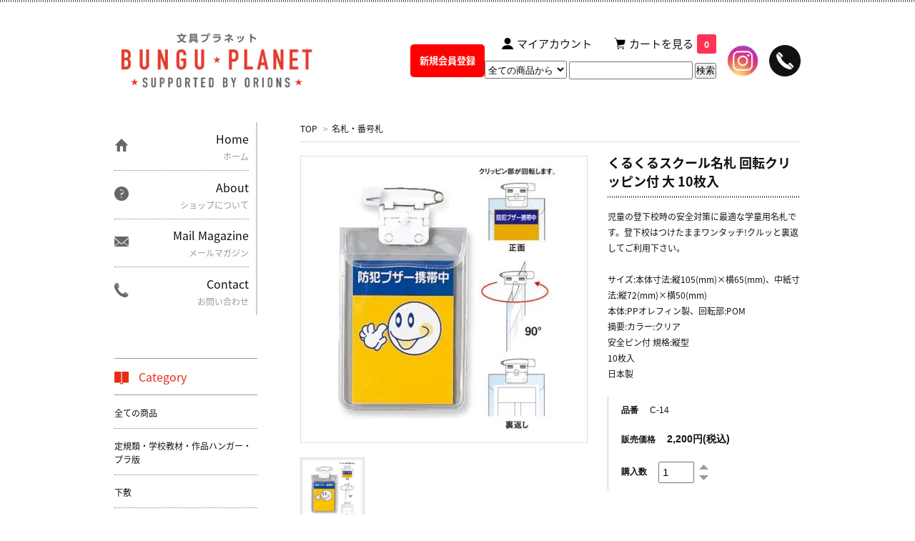

--- FILE ---
content_type: text/html; charset=EUC-JP
request_url: https://bunpla.com/?pid=162045034
body_size: 12027
content:
<!DOCTYPE html PUBLIC "-//W3C//DTD XHTML 1.0 Transitional//EN" "http://www.w3.org/TR/xhtml1/DTD/xhtml1-transitional.dtd">
<html xmlns:og="http://ogp.me/ns#" xmlns:fb="http://www.facebook.com/2008/fbml" xmlns:mixi="http://mixi-platform.com/ns#" xmlns="http://www.w3.org/1999/xhtml" xml:lang="ja" lang="ja" dir="ltr">
<head>
<meta http-equiv="content-type" content="text/html; charset=euc-jp" />
<meta http-equiv="X-UA-Compatible" content="IE=edge,chrome=1" />
<title>くるくるスクール名札 回転クリッピン付 大 10枚入 - BUNGU PLANET - 文具プラネット -</title>
<meta name="Keywords" content="くるくるスクール名札 回転クリッピン付 大 10枚入," />
<meta name="Description" content="定規、下敷、カードケース、POP用品、ルーペ等、文具の通販は文具プラネットへ。 -文具プラネット-" />
<meta name="Author" content="" />
<meta name="Copyright" content="GMOペパボ" />
<meta http-equiv="content-style-type" content="text/css" />
<meta http-equiv="content-script-type" content="text/javascript" />
<link rel="stylesheet" href="https://img21.shop-pro.jp/PA01470/217/css/2/index.css?cmsp_timestamp=20250731184924" type="text/css" />
<link rel="stylesheet" href="https://img21.shop-pro.jp/PA01470/217/css/2/product.css?cmsp_timestamp=20250731184924" type="text/css" />

<link rel="alternate" type="application/rss+xml" title="rss" href="https://bunpla.com/?mode=rss" />
<link rel="shortcut icon" href="https://img21.shop-pro.jp/PA01470/217/favicon.ico?cmsp_timestamp=20251216085559" />
<script type="text/javascript" src="//ajax.googleapis.com/ajax/libs/jquery/1.7.2/jquery.min.js" ></script>
<meta property="og:title" content="くるくるスクール名札 回転クリッピン付 大 10枚入 - BUNGU PLANET - 文具プラネット -" />
<meta property="og:description" content="定規、下敷、カードケース、POP用品、ルーペ等、文具の通販は文具プラネットへ。 -文具プラネット-" />
<meta property="og:url" content="https://bunpla.com?pid=162045034" />
<meta property="og:site_name" content="BUNGU PLANET - 文具プラネット -" />
<meta property="og:image" content="https://img21.shop-pro.jp/PA01470/217/product/162045034.jpg?cmsp_timestamp=20210726180851"/>
<meta property="og:type" content="product" />
<meta property="product:price:amount" content="2200" />
<meta property="product:price:currency" content="JPY" />
<meta property="product:product_link" content="https://bunpla.com?pid=162045034" />
<!-- Google Tag Manager -->
<script>(function(w,d,s,l,i){w[l]=w[l]||[];w[l].push({'gtm.start':
new Date().getTime(),event:'gtm.js'});var f=d.getElementsByTagName(s)[0],
j=d.createElement(s),dl=l!='dataLayer'?'&l='+l:'';j.async=true;j.src=
'https://www.googletagmanager.com/gtm.js?id='+i+dl;f.parentNode.insertBefore(j,f);
})(window,document,'script','dataLayer','GTM-TLGM9VV');</script>
<!-- End Google Tag Manager -->
<meta name="facebook-domain-verification" content="p1xlzs2vmyugfv6x4n06o0z5wztdt8" />

<!-- Google tag (gtag.js) -->
<script async src="https://www.googletagmanager.com/gtag/js?id=AW-10972905261"></script>
<script>
  window.dataLayer = window.dataLayer || [];
  function gtag(){dataLayer.push(arguments);}
  gtag('js', new Date());

  gtag('config', 'AW-10972905261');
</script>

<script>
  var Colorme = {"page":"product","shop":{"account_id":"PA01470217","title":"BUNGU PLANET - \u6587\u5177\u30d7\u30e9\u30cd\u30c3\u30c8 -"},"basket":{"total_price":0,"items":[]},"customer":{"id":null},"inventory_control":"none","product":{"shop_uid":"PA01470217","id":162045034,"name":"\u304f\u308b\u304f\u308b\u30b9\u30af\u30fc\u30eb\u540d\u672d \u56de\u8ee2\u30af\u30ea\u30c3\u30d4\u30f3\u4ed8 \u5927 10\u679a\u5165","model_number":"C-14","stock_num":null,"sales_price":2000,"sales_price_including_tax":2200,"variants":[],"category":{"id_big":2736793,"id_small":0},"groups":[],"members_price":2000,"members_price_including_tax":2200}};

  (function() {
    function insertScriptTags() {
      var scriptTagDetails = [];
      var entry = document.getElementsByTagName('script')[0];

      scriptTagDetails.forEach(function(tagDetail) {
        var script = document.createElement('script');

        script.type = 'text/javascript';
        script.src = tagDetail.src;
        script.async = true;

        if( tagDetail.integrity ) {
          script.integrity = tagDetail.integrity;
          script.setAttribute('crossorigin', 'anonymous');
        }

        entry.parentNode.insertBefore(script, entry);
      })
    }

    window.addEventListener('load', insertScriptTags, false);
  })();
</script>
<script async src="https://zen.one/analytics.js"></script>
</head>
<body>
<meta name="colorme-acc-payload" content="?st=1&pt=10029&ut=162045034&at=PA01470217&v=20260123195550&re=&cn=a5ae7cf07ba873f571791a6c1300261f" width="1" height="1" alt="" /><script>!function(){"use strict";Array.prototype.slice.call(document.getElementsByTagName("script")).filter((function(t){return t.src&&t.src.match(new RegExp("dist/acc-track.js$"))})).forEach((function(t){return document.body.removeChild(t)})),function t(c){var r=arguments.length>1&&void 0!==arguments[1]?arguments[1]:0;if(!(r>=c.length)){var e=document.createElement("script");e.onerror=function(){return t(c,r+1)},e.src="https://"+c[r]+"/dist/acc-track.js?rev=3",document.body.appendChild(e)}}(["acclog001.shop-pro.jp","acclog002.shop-pro.jp"])}();</script>
<script>(function(w,d,s,l,i){w[l]=w[l]||[];w[l].push({'gtm.start':
new Date().getTime(),event:'gtm.js'});var f=d.getElementsByTagName(s)[0],
j=d.createElement(s),dl=l!='dataLayer'?'&l='+l:'';j.async=true;j.src=
'https://www.googletagmanager.com/gtm.js?id='+i+dl;f.parentNode.insertBefore(j,f);
})(window,document,'script','dataLayer','GTM-PFLM5HG');</script>




<noscript><iframe src="https://www.googletagmanager.com/ns.html?id=GTM-PFLM5HG"
height="0" width="0" style="display:none;visibility:hidden"></iframe></noscript>




<noscript><iframe src="https://www.googletagmanager.com/ns.html?id=GTM-TLGM9VV"
height="0" width="0" style="display:none;visibility:hidden"></iframe></noscript>


<script async src="https://www.googletagmanager.com/gtag/js?id=AW-10972905261"></script>
<script>
  window.dataLayer = window.dataLayer || [];
  function gtag(){dataLayer.push(arguments);}
  gtag('js', new Date());

  gtag('config', 'AW-10972905261');
</script>



<link href='https://fonts.googleapis.com/css?family=Lora:400' rel='stylesheet' type='text/css'>
<meta name="viewport" content="width=device-width, initial-scale=1.0" >

<link rel="stylesheet" href="https://img.shop-pro.jp/s_tmpl_js/28/slick/slick.css">
<link rel="stylesheet" href="https://img.shop-pro.jp/s_tmpl_js/28/slick/slick-theme.css">
<script src="https://img.shop-pro.jp/s_tmpl_js/28/slick/slick.min.js"></script>
<script>
  $(function(){
    $(".more_btn").on("click", function() {
      $(".more_seller").toggle();
      $(".updown").toggleClass("more_up");
    });
  });

$(function(){
  $('a[href^=#]').click(function(){
    var speed = 500;
    var href= $(this).attr("href");
    var target = $(href == "#" || href == "" ? 'html' : href);
    var position = target.offset().top;
    $("html, body").animate({scrollTop:position}, speed, "swing");
    return false;
  });
});
	
$(function(){
	$("#nav-open").on("click", function () {
        if ($(this).hasClass("active")) {
            $(this).removeClass("active");
            $("#side").removeClass("active");
								$('body').removeClass("scroll-prevent");
        } else {
            $(this).addClass("active");
            $("#side").addClass("active");
								$('body').addClass("scroll-prevent");
        }
		});
});
	
	$(function(){
      $.ajax({
          url: '/?mode=grp&gid=2618757', //商品一覧ページのURL
          cache: false,
          dataType:'html',
          success: function(html){
              var product_num = 999999; //抜き出したい商品の数
              var list = $(html).find('#product .item_box'); // 抜き出す情報のセレクタを「商品一覧」から指定
              for (var i = 0; i < product_num; i++) {
                  if ( !list[i] ) break;
                  $('#box_outlet').append(list[i]); // トップページに埋め込みたい場所のセレクタを指定
              }
          }
      });
		});
	
	$(function(){
      $.ajax({
          url: '/?mode=grp&gid=2625290', //商品一覧ページのURL
          cache: false,
          dataType:'html',
          success: function(html){
              var product_num = 999999; //抜き出したい商品の数
              var list = $(html).find('#product .item_box'); // 抜き出す情報のセレクタを「商品一覧」から指定
              for (var i = 0; i < product_num; i++) {
                  if ( !list[i] ) break;
                  $('#box_name').append(list[i]); // トップページに埋め込みたい場所のセレクタを指定
              }
          }
      });
		});

  (function(d) {
    var config = {
      kitId: 'ccf5rhc',
      scriptTimeout: 3000,
      async: true
    },
    h=d.documentElement,t=setTimeout(function(){h.className=h.className.replace(/\bwf-loading\b/g,"")+" wf-inactive";},config.scriptTimeout),tk=d.createElement("script"),f=false,s=d.getElementsByTagName("script")[0],a;h.className+=" wf-loading";tk.src='https://use.typekit.net/'+config.kitId+'.js';tk.async=true;tk.onload=tk.onreadystatechange=function(){a=this.readyState;if(f||a&&a!="complete"&&a!="loaded")return;f=true;clearTimeout(t);try{Typekit.load(config)}catch(e){}};s.parentNode.insertBefore(tk,s)
  })(document);
	
	  var timer = 0;
    var currentWidth = window.innerWidth;
	$(window).resize(function(){
        if (currentWidth == window.innerWidth) {
            return;
        }
        if (timer > 0) {
            clearTimeout(timer);
        }
        timer = setTimeout(function () {
            location.reload();
        }, 200);
	});

</script>

<div id="top_line">

</div>

<div id="container">

  
	
	<div class="headerwrap">
	
	
	
	
  <div id="header">
    <div class="header_link">
      <ul>
        <li class="my_account"><a href="https://bunpla.com/?mode=myaccount"><i class="account"></i><span class="h_txt">マイアカウント</span></a></li>
                <li class="view_cart"><a href="https://bunpla.com/cart/proxy/basket?shop_id=PA01470217&shop_domain=bunpla.com"><i class="cart"></i><span class="h_txt">カートを見る</span><span class="count">0</span></a></li>
				<li>
					<div id="nav-open" class="on900">
             <span></span>
          </div>
				</li>
      </ul>
    </div>
		
      
    
          

    
    <div class="search">
      <form action="https://bunpla.com/" method="GET" id="search">
        <input type="hidden" name="mode" value="srh" />
        <select name="cid" style="width: 115px; padding: 1% 0;">
          <option value="">全ての商品から</option>
                    <option value="2732858,0">定規類・学校教材・作品ハンガー・プラ版</option>
                    <option value="2736788,0">下敷</option>
                    <option value="2736789,0">カードケース・ホルダー・収納用品・カード</option>
                    <option value="2736790,0">ルーペ</option>
                    <option value="2736791,0">クリックス・店舗用品・カード立・ミラー</option>
                    <option value="2736792,0">クリップ・用箋挟み・フック</option>
                    <option value="2736793,0">名札・番号札</option>
                    <option value="2736794,0">ディスプレイ・掲示商品・腕章・温度計・衛生商品</option>
                    <option value="2736795,0">しおり・マグネット</option>
                  </select>
        <input type="text" name="keyword" style="padding: 1% 0;">
        <input type="submit" value="検索" />
      </form>
    </div>

		
		
		
<div class="tpregi">
		<h1 class="logo"><p class="hdtitle">文具プラネット</p><a href="./"><img src="https://img21.shop-pro.jp/PA01470/217/PA01470217.jpg?cmsp_timestamp=20251216085559" alt="BUNGU PLANET - 文具プラネット -" /></a></h1>
	<p class="toregi"><a href="https://bunpla.com/customer/signup/new"><span class="kaiin">新規会員登録</span></a></p>
	</div>
	
	
	</div>
		
		<div class="instagram"><a href="https://www.instagram.com/bunguplanet/" target="_blank"><img src="https://img21.shop-pro.jp/PA01470/217/etc/instalogo.png?cmsp_timestamp=20220413172153"></a></div>
		<div class="instagram"><a href="tel:06-7660-0943" onclick="gtag('event', 'tel', {'event_category': 'click','event_label': 'telclick'})"><img src="https://img21.shop-pro.jp/PA01470/217/etc/denwa.png?cmsp_timestamp=20220912120122"></a></div>
		
		
	</div>
		
		
		
		
		
		
		
		
  




  
  <div id="main">
  <div class="footstamp">
  
  
  <p>
    <a href="./">TOP</a>
    <span>&gt;</span><a href='?mode=cate&cbid=2736793&csid=0'>名札・番号札</a>      </p>
  
    
</div>

<form class="clearfix product_form" name="product_form" method="post" action="https://bunpla.com/cart/proxy/basket/items/add">

<div class="product_detail_area">
	
	<div class="product_images">

    <script type="text/javascript" src="https://img.shop-pro.jp/js/cloud-zoom.1.0.2.js"></script>

    <div class="zoom-section">
      <div class="zoom-small-image">
        <div id="wrap">
          
                      <a href="https://img21.shop-pro.jp/PA01470/217/product/162045034.jpg?cmsp_timestamp=20210726180851" class="cloud-zoom" id="zoom1" rel="position: &#39;inside&#39; , showTitle: true, adjustX:-4, adjustY:-4" style="position: relative; display: block; " title="">
            <img src="https://img21.shop-pro.jp/PA01470/217/product/162045034.jpg?cmsp_timestamp=20210726180851" style="display: block;" />
            </a>
                    
          <input type="hidden" name="user_hash" value="2cfeef710fcd742ede6b251be4bd6443"><input type="hidden" name="members_hash" value="2cfeef710fcd742ede6b251be4bd6443"><input type="hidden" name="shop_id" value="PA01470217"><input type="hidden" name="product_id" value="162045034"><input type="hidden" name="members_id" value=""><input type="hidden" name="back_url" value="https://bunpla.com/?pid=162045034"><input type="hidden" name="reference_token" value="505365a31aad46f4be8839496b42c096"><input type="hidden" name="shop_domain" value="bunpla.com">
      </div>
    </div>

    <div class="zoom-desc clearfix">
              <a href="https://img21.shop-pro.jp/PA01470/217/product/162045034.jpg?cmsp_timestamp=20210726180851" class="cloud-zoom-gallery" title="" rel="useZoom: &#39;zoom1&#39;, smallImage: &#39; https://img21.shop-pro.jp/PA01470/217/product/162045034.jpg?cmsp_timestamp=20210726180851&#39; ">
        <img class="zoom-tiny-image" src="https://img21.shop-pro.jp/PA01470/217/product/162045034.jpg?cmsp_timestamp=20210726180851" />
        </a>
                </div>
  </div>
	<div class="item_text">
		  				
		 	</div>
</div>
	
    <div class="add_cart">
           
             <h2 class="product_name">くるくるスクール名札 回転クリッピン付 大 10枚入</h2>
          <div class="product_description">
            児童の登下校時の安全対策に最適な学童用名札です。登下校はつけたままワンタッチ!クルッと裏返してご利用下さい。<br />
<br />
サイズ:本体寸法:縦105(mm)×横65(mm)、中紙寸法:縦72(mm)×横50(mm)<br />
本体:PPオレフィン製、回転部:POM<br />
摘要:カラー:クリア<br />
安全ピン付 規格:縦型<br />
10枚入<br />
日本製
          </div>
        
        <table class="add_cart_table">
          
                        <tr>
              <th>品番</th>
              <td>C-14</td>
              </tr>
                    
                                  <tr>
              <th>販売価格</th>
              <td>
                                
                  <strong class="price">2,200円(税込)</strong><br />
                            </td>
              </tr>
                    
                    
                                    <tr>
                <th>購入数</th>
                <td>
                  <table border="0" cellpadding="0" cellspacing="0">
                    <tr>
                      <td class="pur_block" style="padding: 0px; border:none;">
                        <input type="text" name="product_num" value="1" />
                      </td>
                      <td class="pur_block" style="padding: 0px; border:none;">
                        <div style="width: 25px;">
                        <a href="javascript:f_change_num2(document.product_form.product_num,'1',1,null);"><img src="https://img.shop-pro.jp/tmpl_img/67/nup.png"></a>
                        <a href="javascript:f_change_num2(document.product_form.product_num,'0',1,null);"><img src="https://img.shop-pro.jp/tmpl_img/67/ndown.png"></a>
                        </div>
                      </td>
                      <td class="pur_block" style="border:none;">
                        <p></p>
                      </td>
                    </tr>
                  </table>
                </td>
              </tr>
                                
                    
                                      </table>
                              </div>




        
        

        



<div class="add_cart sec">


        
        
          <div class="disable_cartin button_area">
            <input type="submit" value="カートに入れる" class="btn btn-primary btn-large" />
          </div>
                
              
        <p id="sk_link_other">
          <a href="https://bunpla.com/?mode=sk">特定商取引法に基づく表記 (返品など)</a>
        </p>

          <div class="product_link_area">
          
          <p>
            <a class="btn btn-contact" href="https://plasticbungu.shop-pro.jp/customer/products/162045034/inquiries/new">この商品について問い合わせる</a>
          </p>
          <ul class="other_link">
                      <li><a href="mailto:?subject=%E3%80%90BUNGU%20PLANET%20-%20%E6%96%87%E5%85%B7%E3%83%97%E3%83%A9%E3%83%8D%E3%83%83%E3%83%88%20-%E3%80%91%E3%81%AE%E3%80%8C%E3%81%8F%E3%82%8B%E3%81%8F%E3%82%8B%E3%82%B9%E3%82%AF%E3%83%BC%E3%83%AB%E5%90%8D%E6%9C%AD%20%E5%9B%9E%E8%BB%A2%E3%82%AF%E3%83%AA%E3%83%83%E3%83%94%E3%83%B3%E4%BB%98%20%E5%A4%A7%2010%E6%9E%9A%E5%85%A5%E3%80%8D%E3%81%8C%E3%81%8A%E3%81%99%E3%81%99%E3%82%81%E3%81%A7%E3%81%99%EF%BC%81&body=%0D%0A%0D%0A%E2%96%A0%E5%95%86%E5%93%81%E3%80%8C%E3%81%8F%E3%82%8B%E3%81%8F%E3%82%8B%E3%82%B9%E3%82%AF%E3%83%BC%E3%83%AB%E5%90%8D%E6%9C%AD%20%E5%9B%9E%E8%BB%A2%E3%82%AF%E3%83%AA%E3%83%83%E3%83%94%E3%83%B3%E4%BB%98%20%E5%A4%A7%2010%E6%9E%9A%E5%85%A5%E3%80%8D%E3%81%AEURL%0D%0Ahttps%3A%2F%2Fbunpla.com%2F%3Fpid%3D162045034%0D%0A%0D%0A%E2%96%A0%E3%82%B7%E3%83%A7%E3%83%83%E3%83%97%E3%81%AEURL%0Ahttps%3A%2F%2Fbunpla.com%2F">この商品を友達に教える</a></li>
            <li><a href="https://bunpla.com/?mode=cate&cbid=2736793&csid=0">買い物を続ける</a></li>
          </ul>
          <ul class="share clearfix">
            <li><div class="twitter">
            <a href="https://twitter.com/share" class="twitter-share-button" data-url="https://bunpla.com/?pid=162045034" data-text="" data-lang="ja" >ツイート</a>
<script charset="utf-8">!function(d,s,id){var js,fjs=d.getElementsByTagName(s)[0],p=/^http:/.test(d.location)?'http':'https';if(!d.getElementById(id)){js=d.createElement(s);js.id=id;js.src=p+'://platform.twitter.com/widgets.js';fjs.parentNode.insertBefore(js,fjs);}}(document, 'script', 'twitter-wjs');</script>
          </div></li>
          <li><div class="fb-like">
            
          </div></li>
          <li><div class="line">
           <div class="line-it-button" data-lang="ja" data-type="share-a" data-ver="3"
                         data-color="default" data-size="small" data-count="false" style="display: none;"></div>
                       <script src="https://www.line-website.com/social-plugins/js/thirdparty/loader.min.js" async="async" defer="defer"></script>
          </div></li></ul>
         <ul class="share calamel-link clearfix">  
                      <li><div class="fav_button"></div></li>
         </ul>
</div>


</div>


</div>
</form>
<br style="clear:both;">




  <div class="box  box_small" id="box_recommend">
  <div class="header_block clearfix">
  <div class="icon">

				 <img src="https://img21.shop-pro.jp/PA01470/217/etc/hosi.png?cmsp_timestamp=20210913100336">
  </div>
  <div class="title">
  <h3>おすすめ商品</h3>
  </div>
  </div>
		<div class="active480">
        <div class="item_box">
        
        <div class="item_image">
                        <a href="?pid=181628996"><img src="https://img21.shop-pro.jp/PA01470/217/product/181628996_th.jpg?cmsp_timestamp=20240704145459" class="item" /></a><br />
                    </div>
        <div class="item_detail">
            
            <p class="item_name">
                <a href="?pid=181628996"><img class='new_mark_img1' src='https://img.shop-pro.jp/img/new/icons5.gif' style='border:none;display:inline;margin:0px;padding:0px;width:auto;' />はかれるしおり デザイン23</a><br />
            </p>
            <p class="item_price">
                
                                
                198円(税込)<br />
                                            </p>
        </div>
    </div>
            <div class="item_box">
        
        <div class="item_image">
                        <a href="?pid=182353636"><img src="https://img21.shop-pro.jp/PA01470/217/product/182353636_th.jpg?cmsp_timestamp=20240829094752" class="item" /></a><br />
                    </div>
        <div class="item_detail">
            
            <p class="item_name">
                <a href="?pid=182353636"><img class='new_mark_img1' src='https://img.shop-pro.jp/img/new/icons5.gif' style='border:none;display:inline;margin:0px;padding:0px;width:auto;' />エシカルスケール 17cm【限定定規】</a><br />
            </p>
            <p class="item_price">
                
                                
                429円(税込)<br />
                                            </p>
        </div>
    </div>
            <div class="item_box">
        
        <div class="item_image">
                        <a href="?pid=182555900"><img src="https://img21.shop-pro.jp/PA01470/217/product/182555900_th.jpg?cmsp_timestamp=20240911135648" class="item" /></a><br />
                    </div>
        <div class="item_detail">
            
            <p class="item_name">
                <a href="?pid=182555900"><img class='new_mark_img1' src='https://img.shop-pro.jp/img/new/icons5.gif' style='border:none;display:inline;margin:0px;padding:0px;width:auto;' />LEDスタンドライトルーペ【アイボリー】</a><br />
            </p>
            <p class="item_price">
                
                                
                9,900円(税込)<br />
                                            </p>
        </div>
    </div>
            <div class="item_box">
        
        <div class="item_image">
                        <a href="?pid=183535523"><img src="https://img21.shop-pro.jp/PA01470/217/product/183535523_th.jpg?cmsp_timestamp=20241114160026" class="item" /></a><br />
                    </div>
        <div class="item_detail">
            
            <p class="item_name">
                <a href="?pid=183535523">Kiwami ライティングマット下敷 A5 孔雀青【peacock blue】</a><br />
            </p>
            <p class="item_price">
                
                                
                693円(税込)<br />
                                            </p>
        </div>
    </div>
            <div class="item_box box_last">
        
        <div class="item_image">
                        <a href="?pid=183829929"><img src="https://img21.shop-pro.jp/PA01470/217/product/183829929_th.jpg?cmsp_timestamp=20241202172801" class="item" /></a><br />
                    </div>
        <div class="item_detail">
            
            <p class="item_name">
                <a href="?pid=183829929"><img class='new_mark_img1' src='https://img.shop-pro.jp/img/new/icons5.gif' style='border:none;display:inline;margin:0px;padding:0px;width:auto;' />透明カラーのしっかりシタ字キ B5判【青りんご】</a><br />
            </p>
            <p class="item_price">
                
                                
                429円(税込)<br />
                                            </p>
        </div>
    </div>
        		</div>
    <br style="clear:both;" />
  </div>

  <div class="box  box_small" id="box_new-item">
  <div class="header_block clearfix">
  <div class="icon">

				 <img src="https://img21.shop-pro.jp/PA01470/217/etc/hosi.png?cmsp_timestamp=20210913100336">
  </div>
  <div class="title">
  <h3>新着商品</h3>
  </div>
  </div>
		<div class="active480">
        <div class="item_box">
        
        <div class="item_image">
                        <a href="?pid=188674605"><img src="https://img21.shop-pro.jp/PA01470/217/product/188674605_th.jpg?cmsp_timestamp=20250929103627" class="item" /></a><br />
                    </div>
        <div class="item_detail">
            
            <p class="item_name">
                <a href="?pid=188674605"><img class='new_mark_img1' src='https://img.shop-pro.jp/img/new/icons5.gif' style='border:none;display:inline;margin:0px;padding:0px;width:auto;' />Kiwami ライティングマット下敷  HAKU白薄【B6罫線】</a><br />
            </p>
            <p class="item_price">
                
                                
                638円(税込)<br />
                                            </p>
        </div>
    </div>
            <div class="item_box">
        
        <div class="item_image">
                        <a href="?pid=188674579"><img src="https://img21.shop-pro.jp/PA01470/217/product/188674579_th.jpg?cmsp_timestamp=20250929103159" class="item" /></a><br />
                    </div>
        <div class="item_detail">
            
            <p class="item_name">
                <a href="?pid=188674579"><img class='new_mark_img1' src='https://img.shop-pro.jp/img/new/icons5.gif' style='border:none;display:inline;margin:0px;padding:0px;width:auto;' />Kiwami ライティングマット下敷  HAKU白薄【A5罫線】</a><br />
            </p>
            <p class="item_price">
                
                                
                693円(税込)<br />
                                            </p>
        </div>
    </div>
            <div class="item_box">
        
        <div class="item_image">
                        <a href="?pid=188674481"><img src="https://img21.shop-pro.jp/PA01470/217/product/188674481_th.jpg?cmsp_timestamp=20250929102554" class="item" /></a><br />
                    </div>
        <div class="item_detail">
            
            <p class="item_name">
                <a href="?pid=188674481"><img class='new_mark_img1' src='https://img.shop-pro.jp/img/new/icons5.gif' style='border:none;display:inline;margin:0px;padding:0px;width:auto;' />Kiwami ライティングマット下敷  HAKU白薄【B5+罫線】</a><br />
            </p>
            <p class="item_price">
                
                                
                880円(税込)<br />
                                            </p>
        </div>
    </div>
            <div class="item_box">
        
        <div class="item_image">
                        <a href="?pid=188674454"><img src="https://img21.shop-pro.jp/PA01470/217/product/188674454_th.jpg?cmsp_timestamp=20250929102158" class="item" /></a><br />
                    </div>
        <div class="item_detail">
            
            <p class="item_name">
                <a href="?pid=188674454"><img class='new_mark_img1' src='https://img.shop-pro.jp/img/new/icons5.gif' style='border:none;display:inline;margin:0px;padding:0px;width:auto;' />Kiwami ライティングマット下敷  HAKU白薄【A4+罫線】</a><br />
            </p>
            <p class="item_price">
                
                                
                1,045円(税込)<br />
                                            </p>
        </div>
    </div>
            <div class="item_box box_last">
        
        <div class="item_image">
                        <a href="?pid=188674418"><img src="https://img21.shop-pro.jp/PA01470/217/product/188674418_th.jpg?cmsp_timestamp=20250929101432" class="item" /></a><br />
                    </div>
        <div class="item_detail">
            
            <p class="item_name">
                <a href="?pid=188674418"><img class='new_mark_img1' src='https://img.shop-pro.jp/img/new/icons5.gif' style='border:none;display:inline;margin:0px;padding:0px;width:auto;' />Kiwami ライティングマット下敷  HAKU白薄【B6方眼】</a><br />
            </p>
            <p class="item_price">
                
                                
                638円(税込)<br />
                                            </p>
        </div>
    </div>
        		</div>
    <br style="clear:both;" />
  </div>

<script type="text/javascript" src="https://img.shop-pro.jp/js/jquery.easing.1.3.js"></script>

  
  
      
   </div>
  


<div id="side">
  
	<div class="on900">
    <div class="search">
      <form action="https://bunpla.com/" method="GET" id="search">
        <input type="hidden" name="mode" value="srh" />
        <select name="cid" style="width: 115px;">
          <option value="">全ての商品から</option>
                    <option value="2732858,0">定規類・学校教材・作品ハンガー・プラ版</option>
                    <option value="2736788,0">下敷</option>
                    <option value="2736789,0">カードケース・ホルダー・収納用品・カード</option>
                    <option value="2736790,0">ルーペ</option>
                    <option value="2736791,0">クリックス・店舗用品・カード立・ミラー</option>
                    <option value="2736792,0">クリップ・用箋挟み・フック</option>
                    <option value="2736793,0">名札・番号札</option>
                    <option value="2736794,0">ディスプレイ・掲示商品・腕章・温度計・衛生商品</option>
                    <option value="2736795,0">しおり・マグネット</option>
                  </select>
        <input type="text" name="keyword">
        <input type="submit" value="検索" />
      </form>
    </div>
	</div>
    
  
    <div class="box" id="side_nav">
    <ul>
         <li><a href="./"><div class="nav_item clearfix"><div class="nav_icon"><img src="https://img.shop-pro.jp/tmpl_img/67/home_icon.png"></div><div class="nav_title"><h3>Home</h3>
<p>ホーム</p></div></div></a></li>
         <li><a href="https://bunpla.com/?mode=sk"><div class="nav_item clearfix"><div class="nav_icon"><img src="https://img.shop-pro.jp/tmpl_img/67/about_icon.png"></div><div class="nav_title"><h3>About</h3>
<p>ショップについて</p></div></div></a></li>
                         <li><a href="https://plasticbungu.shop-pro.jp/customer/newsletter/subscriptions/new"><div class="nav_item clearfix"><div class="nav_icon"><img src="https://img.shop-pro.jp/tmpl_img/67/mailmaga_icon.png"></div><div class="nav_title"><h3>Mail Magazine</h3>
<p>メールマガジン</p></div></div></a></li>
                 <li><a href="https://plasticbungu.shop-pro.jp/customer/inquiries/new"><div class="nav_item clearfix"><div class="nav_icon"><img src="https://img.shop-pro.jp/tmpl_img/67/contact_icon.png"></div><div class="nav_title"><h3>Contact</h3>
<p>お問い合わせ</p></div></div></a></li>
     </ul>
    </div>
    



  <div class="box box_default" id="box_category">
  <div class="header_block clearfix">
  <div class="icon">

		  <img src="https://img21.shop-pro.jp/PA01470/217/etc/category_icon1.png?cmsp_timestamp=20210831121956">
  </div>
  <div class="title">
  <h3>Category</h3>
  </div>
  </div>
  <ul>
    <li><a href="./?mode=srh&cid=&keyword="><div><p>全ての商品</p></div></a></li>      
                <li><a href="https://bunpla.com/?mode=cate&cbid=2732858&csid=0"><div><p>定規類・学校教材・作品ハンガー・プラ版</p></div></a></li>
                      <li><a href="https://bunpla.com/?mode=cate&cbid=2736788&csid=0"><div><p>下敷</p></div></a></li>
                      <li><a href="https://bunpla.com/?mode=cate&cbid=2736789&csid=0"><div><p>カードケース・ホルダー・収納用品・カード</p></div></a></li>
                      <li><a href="https://bunpla.com/?mode=cate&cbid=2736790&csid=0"><div><p>ルーペ</p></div></a></li>
                      <li><a href="https://bunpla.com/?mode=cate&cbid=2736791&csid=0"><div><p>クリックス・店舗用品・カード立・ミラー</p></div></a></li>
                      <li><a href="https://bunpla.com/?mode=cate&cbid=2736792&csid=0"><div><p>クリップ・用箋挟み・フック</p></div></a></li>
                      <li><a href="https://bunpla.com/?mode=cate&cbid=2736793&csid=0"><div><p>名札・番号札</p></div></a></li>
                      <li><a href="https://bunpla.com/?mode=cate&cbid=2736794&csid=0"><div><p>ディスプレイ・掲示商品・腕章・温度計・衛生商品</p></div></a></li>
                      <li><a href="https://bunpla.com/?mode=cate&cbid=2736795&csid=0"><div><p>しおり・マグネット</p></div></a></li>
            </ul>
</div>


  
    <div class="box box_default" id="box_group">
  <div class="header_block clearfix">
  <div class="icon">

		  <img src="https://img21.shop-pro.jp/PA01470/217/etc/group_icon1.png?cmsp_timestamp=20210831122144">
  </div>
  <div class="title">
  <h3>Group</h3>
   </div>
  </div>
<ul>      <li>
            <a href="https://bunpla.com/?mode=grp&gid=2618757"><div><p>アウトレット商品</p></div></a>
            </li>
              <li>
            <a href="https://bunpla.com/?mode=grp&gid=2625290"><div><p>オリジナル名札（別製注文品）</p></div></a>
            </li>
              <li>
            <a href="https://bunpla.com/?mode=grp&gid=2765775"><div><p>ライティングマット</p></div></a>
            </li>
              <li>
            <a href="https://bunpla.com/?mode=grp&gid=2765776"><div><p>KIWAMIシリーズ</p></div></a>
            </li>
              <li>
            <a href="https://bunpla.com/?mode=grp&gid=2801780"><div><p>定規</p></div></a>
            </li>
              <li>
            <a href="https://bunpla.com/?mode=grp&gid=2801781"><div><p>番号札</p></div></a>
            </li>
      </ul> 
 </div>
  

    
        <div class="box" id="box_sellers">
    <div class="header_block clearfix">
    <div class="icon">

			<img src="https://img21.shop-pro.jp/PA01470/217/etc/seller_icon1.png?cmsp_timestamp=20210831122422">
			</div>
    <div class="title"><h3>Ranking</h3></div>
    </div>
    <ul>
                        <li class="top_seller   "> 
          <a href="?pid=162047181"><div class="seller_box clearfix">

                    <img class="seller_image" src="https://img21.shop-pro.jp/PA01470/217/product/162047181_th.jpg?cmsp_timestamp=20210726184235">
                     <div class="seller_detail">
           <p class="seller_rank">No.<strong>1</strong></p>
           <p class="seller_name">ネームタッグ 旅行名札 1パック5枚入 クリア</p>
           <p class="seller_teika">
                  
                                    
                  583円(税込)<br />
                                    </p>
             </div> 
        </div></a></li>
                        <li class="top_seller rank_2  "> 
          <a href="?pid=162045094"><div class="seller_box clearfix">

                    <img class="seller_image" src="https://img21.shop-pro.jp/PA01470/217/product/162045094_th.jpg?cmsp_timestamp=20210726180930">
                     <div class="seller_detail">
           <p class="seller_rank">No.<strong>2</strong></p>
           <p class="seller_name">ダブルクリーンソフトケース A5判用 1箱:20枚入</p>
           <p class="seller_teika">
                  
                                    
                  8,800円(税込)<br />
                                    </p>
             </div> 
        </div></a></li>
                        <li class="top_seller  rank_3 "> 
          <a href="?pid=162045920"><div class="seller_box clearfix">

                    <img class="seller_image" src="https://img21.shop-pro.jp/PA01470/217/product/162045920_th.jpg?cmsp_timestamp=20210726182144">
                     <div class="seller_detail">
           <p class="seller_rank">No.<strong>3</strong></p>
           <p class="seller_name">硬筆用ソフト透明下敷A4判</p>
           <p class="seller_teika">
                  
                                    
                  429円(税込)<br />
                                    </p>
             </div> 
        </div></a></li>
                        <li class="   "> 
          <a href="?pid=162046484"><div class="seller_box clearfix">

                    <img class="seller_image" src="https://img21.shop-pro.jp/PA01470/217/product/162046484_th.jpg?cmsp_timestamp=20210726182912">
                     <div class="seller_detail">
           <p class="seller_rank">No.<strong>4</strong></p>
           <p class="seller_name">ビニール名札カバー 厚口0.5(mm) 縦型 100枚</p>
           <p class="seller_teika">
                  
                                    
                  9,900円(税込)<br />
                                    </p>
             </div> 
        </div></a></li>
                        <li class="   "> 
          <a href="?pid=162046514"><div class="seller_box clearfix">

                    <img class="seller_image" src="https://img21.shop-pro.jp/PA01470/217/product/162046514_th.jpg?cmsp_timestamp=20210726182927">
                     <div class="seller_detail">
           <p class="seller_rank">No.<strong>5</strong></p>
           <p class="seller_name">せぼね君吸盤付 10連</p>
           <p class="seller_teika">
                  
                                    
                  792円(税込)<br />
                                    </p>
             </div> 
        </div></a></li>
                        <li class="   more_seller"> 
          <a href="?pid=175444923"><div class="seller_box clearfix">

                    <img class="seller_image" src="https://img21.shop-pro.jp/PA01470/217/product/175444923_th.jpg?cmsp_timestamp=20230623182327">
                     <div class="seller_detail">
           <p class="seller_rank">No.<strong>6</strong></p>
           <p class="seller_name"><img class='new_mark_img1' src='https://img.shop-pro.jp/img/new/icons5.gif' style='border:none;display:inline;margin:0px;padding:0px;width:auto;' />Kiwami ライティングデスクマット PRO</p>
           <p class="seller_teika">
                  
                                    
                  6,270円(税込)<br />
                                    </p>
             </div> 
        </div></a></li>
                        <li class="   more_seller"> 
          <a href="?pid=162046516"><div class="seller_box clearfix">

                    <img class="seller_image" src="https://img21.shop-pro.jp/PA01470/217/product/162046516_th.jpg?cmsp_timestamp=20210726182928">
                     <div class="seller_detail">
           <p class="seller_rank">No.<strong>7</strong></p>
           <p class="seller_name">せぼね君吸盤付 5連</p>
           <p class="seller_teika">
                  
                                    
                  528円(税込)<br />
                                    </p>
             </div> 
        </div></a></li>
                        <li class="   more_seller"> 
          <a href="?pid=162045105"><div class="seller_box clearfix">

                    <img class="seller_image" src="https://img21.shop-pro.jp/PA01470/217/product/162045105_th.jpg?cmsp_timestamp=20210726180937">
                     <div class="seller_detail">
           <p class="seller_rank">No.<strong>8</strong></p>
           <p class="seller_name">クリーンソフトカードケース A7判用 1箱：40枚入</p>
           <p class="seller_teika">
                  
                                    
                  4,840円(税込)<br />
                                    </p>
             </div> 
        </div></a></li>
                        <li class="   more_seller"> 
          <a href="?pid=162045102"><div class="seller_box clearfix">

                    <img class="seller_image" src="https://img21.shop-pro.jp/PA01470/217/product/162045102_th.jpg?cmsp_timestamp=20210726180936">
                     <div class="seller_detail">
           <p class="seller_rank">No.<strong>9</strong></p>
           <p class="seller_name">クリーンソフトカードケース B2判用 1箱：10枚入</p>
           <p class="seller_teika">
                  
                                    
                  28,600円(税込)<br />
                                    </p>
             </div> 
        </div></a></li>
            </ul>
    <p class="more_btn"><i class="updown"></i></p>
    </div>
        

    
    
        

    
      <div class="box">
    <div class="header_block clearfix">
    <div class="icon"><img src="https://img.shop-pro.jp/tmpl_img/67/calendar_icon.png"></div>
    <div class="title"><h3>Calendar</h3></div>
    </div>
    <div class="side_cal">
      <table class="tbl_calendar">
    <caption>2026年1月</caption>
    <tr>
        <th class="sun">日</th>
        <th>月</th>
        <th>火</th>
        <th>水</th>
        <th>木</th>
        <th>金</th>
        <th class="sat">土</th>
    </tr>
    <tr>
<td></td>
<td></td>
<td></td>
<td></td>
<td class="thu holiday" style="color: #f5132e;">1</td>
<td class="fri" style="color: #f5132e;">2</td>
<td class="sat" style="color: #f5132e;">3</td>
</tr>
<tr>
<td class="sun" style="color: #f5132e;">4</td>
<td class="mon" style="color: #f5132e;">5</td>
<td class="tue">6</td>
<td class="wed">7</td>
<td class="thu">8</td>
<td class="fri">9</td>
<td class="sat" style="color: #f5132e;">10</td>
</tr>
<tr>
<td class="sun" style="color: #f5132e;">11</td>
<td class="mon holiday" style="color: #f5132e;">12</td>
<td class="tue">13</td>
<td class="wed">14</td>
<td class="thu">15</td>
<td class="fri">16</td>
<td class="sat" style="color: #f5132e;">17</td>
</tr>
<tr>
<td class="sun" style="color: #f5132e;">18</td>
<td class="mon">19</td>
<td class="tue">20</td>
<td class="wed">21</td>
<td class="thu">22</td>
<td class="fri">23</td>
<td class="sat" style="color: #f5132e;">24</td>
</tr>
<tr>
<td class="sun" style="color: #f5132e;">25</td>
<td class="mon">26</td>
<td class="tue">27</td>
<td class="wed">28</td>
<td class="thu">29</td>
<td class="fri">30</td>
<td class="sat" style="color: #f5132e;">31</td>
</tr>
</table><table class="tbl_calendar">
    <caption>2026年2月</caption>
    <tr>
        <th class="sun">日</th>
        <th>月</th>
        <th>火</th>
        <th>水</th>
        <th>木</th>
        <th>金</th>
        <th class="sat">土</th>
    </tr>
    <tr>
<td class="sun" style="color: #f5132e;">1</td>
<td class="mon">2</td>
<td class="tue">3</td>
<td class="wed">4</td>
<td class="thu">5</td>
<td class="fri">6</td>
<td class="sat" style="color: #f5132e;">7</td>
</tr>
<tr>
<td class="sun" style="color: #f5132e;">8</td>
<td class="mon">9</td>
<td class="tue">10</td>
<td class="wed holiday" style="color: #f5132e;">11</td>
<td class="thu">12</td>
<td class="fri">13</td>
<td class="sat" style="color: #f5132e;">14</td>
</tr>
<tr>
<td class="sun" style="color: #f5132e;">15</td>
<td class="mon">16</td>
<td class="tue">17</td>
<td class="wed">18</td>
<td class="thu">19</td>
<td class="fri">20</td>
<td class="sat" style="color: #f5132e;">21</td>
</tr>
<tr>
<td class="sun" style="color: #f5132e;">22</td>
<td class="mon holiday" style="color: #f5132e;">23</td>
<td class="tue">24</td>
<td class="wed">25</td>
<td class="thu">26</td>
<td class="fri">27</td>
<td class="sat" style="color: #f5132e;">28</td>
</tr>
</table>
    </div>
          <div class="side_cal_memo">
        &#127774;夏季休暇のお知らせ&#127847;

8月9日&#12847;～8月18日&#12842;まで夏季休暇となります。
発送については8月19日(火)から順次再開いたします。
      </div>
      </div>
    

      
            
    </div>
  

  
  
<a href="#top_line" class="to_top"></a>
  

  
  <div id="footer">

 
    
<div class="foot_policy clearfix">
  <div class="foot_sk_box">  
    <h3>返品について</h3>                  
      <dl>
        <dt><h4>返品期限</h4></dt>
        <dd><p>商品到着後７日以内とさせていただきます。</p></dd>
        <dt><h4>返品送料</h4></dt>
        <dd><p>お客様都合による返品につきましてはお客様のご負担とさせていただきます。<br />
また、返金の金額につきましても上記記載の発送時送料を差し引いた金額での返金とさせていただきます。<br />
※お買い上げ金額5000円以上(税込)で送料はサービスとさせていただいていますが北海道・東北・沖縄県以外は550円(税込)・北海道は1,870円(税込)・沖縄県は1,980円(税込)・東北は770円(税込)の実費が掛かっているため商品代のみの返金となります。予めご了承願います。<br />
不良品に該当する場合は当方で負担いたします。<br />
</p></dd>
      </dl>
  </div>



  <div id="pay" class="foot_sk_box">
    <h3>お支払い方法</h3>
      <dl>
                        <dt>
          <h4>クレジット</h4><dt>
          <dd><p>            <img class='payment_img' src='https://img.shop-pro.jp/common/card2.gif'><img class='payment_img' src='https://img.shop-pro.jp/common/card6.gif'><img class='payment_img' src='https://img.shop-pro.jp/common/card18.gif'><img class='payment_img' src='https://img.shop-pro.jp/common/card0.gif'><img class='payment_img' src='https://img.shop-pro.jp/common/card9.gif'>
                    
          </p><dd>
                        <dt>
          <h4>振込</h4><dt>
          <dd><p>          ■銀行振込手数料について<br />
   振込手数料は、お客様のご負担になります。<br />
■銀行振込<br />
　※お振込先は商品注文後の『注文確認メール』にてお知らせ致します。<br />
　※ご注文後、7日以内のお振込をお願い致します。<br />
   ※7日以内のお振込が確認できない場合はキャンセルとさせていただきます。<br />
　※ご入金確認次第、商品を発送致します。<br />
　※銀行支払の振込票が領収書となります。
          </p><dd>
                        <dt>
          <h4>商品代引き（ヤマト運輸）</h4><dt>
          <dd><p>          商品受け取りの際に、お支払い料金を配達ドライバーに直接お支払い下さい。<br />
<br />
※代金引換の場合は運送会社が発行する控えが領収書となります。<br />

          </p><dd>
                        <dt>
          <h4>クレジット (別製注文品)</h4><dt>
          <dd><p>            <img class='payment_img' src='https://img.shop-pro.jp/common/card2.gif'><img class='payment_img' src='https://img.shop-pro.jp/common/card6.gif'><img class='payment_img' src='https://img.shop-pro.jp/common/card18.gif'><img class='payment_img' src='https://img.shop-pro.jp/common/card0.gif'><img class='payment_img' src='https://img.shop-pro.jp/common/card9.gif'>
                    
          </p><dd>
                        <dt>
          <h4>振込(別製注文品)</h4><dt>
          <dd><p>          ■銀行振込手数料について<br />
   振込手数料は、お客様のご負担になります。<br />
■銀行振込<br />
　※お振込先は商品注文後の『注文確認メール』にてお知らせ致します。<br />
　※ご注文後、7日以内のお振込をお願い致します。<br />
   ※7日以内のお振込が確認できない場合はキャンセルとさせていただきます。<br />
　※ご入金確認次第、商品を発送致します。<br />
　※銀行支払の振込票が領収書となります。
          </p><dd>
          </dl>
  </div>



  <div class="foot_sk_box">
    <h3>配送方法・送料について</h3>
    <dl>
                        
        <dt>
          <h4>ヤマト運輸 (クレジット決済用)</h4>
       </dt>
       <dd>          
<p></p>
        </dd>
                        
        <dt>
          <h4>ヤマト運輸 (銀行振込用)</h4>
       </dt>
       <dd>          
<p></p>
        </dd>
                        
        <dt>
          <h4>ヤマト運輸 (代引用)</h4>
       </dt>
       <dd>          
<p></p>
        </dd>
                        
        <dt>
          <h4>ヤマト便 (別製注文時のみ)</h4>
       </dt>
       <dd>          
<p>*別製品注文時のみ選択いただけます。<br />
*注文商品に別製品が含まれる場合は自動的にこの配送方法が選択されます。</p>
        </dd>
      </dl>
		
		<div class="sendprice">
		全国一律550円(税込)<br>
			北海道は1,870円(税込)<br>沖縄県は1,980円(税込)<br>東北は770円(税込)<br>
※お買い上げ金額5000円以上(税込)で、送料は当社が負担致します。<br><br>

販売価格・送料とは別に、代引き手数料、振込手数料がかかる場合もございます。
		</div>
		
  </div>


      
    
        
</div>  

 
    


 
 
   <ul class="footer_menu">
      <li><a href="./">ホーム</a></li>
      <li><a href="https://bunpla.com/?mode=myaccount">マイアカウント</a></li>
      <li><a href="https://plasticbungu.shop-pro.jp/customer/inquiries/new">お問い合わせ</a></li>
      <li><a href="https://bunpla.com/?mode=privacy">プライバシーポリシー</a></li>
      <li><a href="https://bunpla.com/?mode=sk#payment">お支払い方法について</a></li>
      <li><a href="https://bunpla.com/?mode=sk#delivery">配送方法・送料について</a></li>
      <li><a href="https://bunpla.com/?mode=sk">特定商取引法に基づく表記</a></li>
      <li><a href="https://bunpla.com/?mode=rss">RSS</a> / <a href="https://bunpla.com/?mode=atom">ATOM</a></li>
    </ul>
    <address class="copyright">
      <a href='https://shop-pro.jp' target='_blank'>カラーミーショップ</a> Copyright (C) 2005-2026 <a href='https://pepabo.com/' target='_blank'>GMOペパボ株式会社</a> All Rights Reserved.
      <span class="powered"><a href="https://shop-pro.jp" target="_blank">Powered&nbsp;
				<img src="https://img21.shop-pro.jp/PA01470/217/etc/powered2.png?cmsp_timestamp=20210831130423" alt="カラーミーショップ" /></a></span>
    </address>
  </div>
 
  
</div><script type="text/javascript" src="https://bunpla.com/js/cart.js" ></script>
<script type="text/javascript" src="https://bunpla.com/js/async_cart_in.js" ></script>
<script type="text/javascript" src="https://bunpla.com/js/product_stock.js" ></script>
<script type="text/javascript" src="https://bunpla.com/js/js.cookie.js" ></script>
<script type="text/javascript" src="https://bunpla.com/js/favorite_button.js" ></script>
</body></html>

--- FILE ---
content_type: text/html; charset=EUC-JP
request_url: https://bunpla.com/?mode=grp&gid=2618757&_=1769165752972
body_size: 10419
content:
<!DOCTYPE html PUBLIC "-//W3C//DTD XHTML 1.0 Transitional//EN" "http://www.w3.org/TR/xhtml1/DTD/xhtml1-transitional.dtd">
<html xmlns:og="http://ogp.me/ns#" xmlns:fb="http://www.facebook.com/2008/fbml" xmlns:mixi="http://mixi-platform.com/ns#" xmlns="http://www.w3.org/1999/xhtml" xml:lang="ja" lang="ja" dir="ltr">
<head>
<meta http-equiv="content-type" content="text/html; charset=euc-jp" />
<meta http-equiv="X-UA-Compatible" content="IE=edge,chrome=1" />
<title>アウトレット商品 - BUNGU PLANET - 文具プラネット -</title>
<meta name="Keywords" content="アウトレット商品," />
<meta name="Description" content="定規、下敷、カードケース、POP用品、ルーペ等、文具の通販は文具プラネットへ。 -文具プラネット-" />
<meta name="Author" content="" />
<meta name="Copyright" content="GMOペパボ" />
<meta http-equiv="content-style-type" content="text/css" />
<meta http-equiv="content-script-type" content="text/javascript" />
<link rel="stylesheet" href="https://img21.shop-pro.jp/PA01470/217/css/2/index.css?cmsp_timestamp=20250731184924" type="text/css" />
<link rel="stylesheet" href="https://img21.shop-pro.jp/PA01470/217/css/2/product_list.css?cmsp_timestamp=20250731184924" type="text/css" />

<link rel="alternate" type="application/rss+xml" title="rss" href="https://bunpla.com/?mode=rss" />
<link rel="shortcut icon" href="https://img21.shop-pro.jp/PA01470/217/favicon.ico?cmsp_timestamp=20251216085559" />
<script type="text/javascript" src="//ajax.googleapis.com/ajax/libs/jquery/1.7.2/jquery.min.js" ></script>
<meta property="og:title" content="アウトレット商品 - BUNGU PLANET - 文具プラネット -" />
<meta property="og:description" content="定規、下敷、カードケース、POP用品、ルーペ等、文具の通販は文具プラネットへ。 -文具プラネット-" />
<meta property="og:url" content="https://bunpla.com?mode=grp&gid=2618757&_=1769165752972" />
<meta property="og:site_name" content="BUNGU PLANET - 文具プラネット -" />
<meta property="og:image" content=""/>
<!-- Google Tag Manager -->
<script>(function(w,d,s,l,i){w[l]=w[l]||[];w[l].push({'gtm.start':
new Date().getTime(),event:'gtm.js'});var f=d.getElementsByTagName(s)[0],
j=d.createElement(s),dl=l!='dataLayer'?'&l='+l:'';j.async=true;j.src=
'https://www.googletagmanager.com/gtm.js?id='+i+dl;f.parentNode.insertBefore(j,f);
})(window,document,'script','dataLayer','GTM-TLGM9VV');</script>
<!-- End Google Tag Manager -->
<meta name="facebook-domain-verification" content="p1xlzs2vmyugfv6x4n06o0z5wztdt8" />

<!-- Google tag (gtag.js) -->
<script async src="https://www.googletagmanager.com/gtag/js?id=AW-10972905261"></script>
<script>
  window.dataLayer = window.dataLayer || [];
  function gtag(){dataLayer.push(arguments);}
  gtag('js', new Date());

  gtag('config', 'AW-10972905261');
</script>

<script>
  var Colorme = {"page":"product_list","shop":{"account_id":"PA01470217","title":"BUNGU PLANET - \u6587\u5177\u30d7\u30e9\u30cd\u30c3\u30c8 -"},"basket":{"total_price":0,"items":[]},"customer":{"id":null}};

  (function() {
    function insertScriptTags() {
      var scriptTagDetails = [];
      var entry = document.getElementsByTagName('script')[0];

      scriptTagDetails.forEach(function(tagDetail) {
        var script = document.createElement('script');

        script.type = 'text/javascript';
        script.src = tagDetail.src;
        script.async = true;

        if( tagDetail.integrity ) {
          script.integrity = tagDetail.integrity;
          script.setAttribute('crossorigin', 'anonymous');
        }

        entry.parentNode.insertBefore(script, entry);
      })
    }

    window.addEventListener('load', insertScriptTags, false);
  })();
</script>
<script async src="https://zen.one/analytics.js"></script>
</head>
<body>
<meta name="colorme-acc-payload" content="?st=1&pt=10033&ut=2618757&at=PA01470217&v=20260123195553&re=https%3A%2F%2Fbunpla.com%2F%3Fpid%3D162045034&cn=e1c50b24f0c60796baa91d61453849f6" width="1" height="1" alt="" /><script>!function(){"use strict";Array.prototype.slice.call(document.getElementsByTagName("script")).filter((function(t){return t.src&&t.src.match(new RegExp("dist/acc-track.js$"))})).forEach((function(t){return document.body.removeChild(t)})),function t(c){var r=arguments.length>1&&void 0!==arguments[1]?arguments[1]:0;if(!(r>=c.length)){var e=document.createElement("script");e.onerror=function(){return t(c,r+1)},e.src="https://"+c[r]+"/dist/acc-track.js?rev=3",document.body.appendChild(e)}}(["acclog001.shop-pro.jp","acclog002.shop-pro.jp"])}();</script>
<script>(function(w,d,s,l,i){w[l]=w[l]||[];w[l].push({'gtm.start':
new Date().getTime(),event:'gtm.js'});var f=d.getElementsByTagName(s)[0],
j=d.createElement(s),dl=l!='dataLayer'?'&l='+l:'';j.async=true;j.src=
'https://www.googletagmanager.com/gtm.js?id='+i+dl;f.parentNode.insertBefore(j,f);
})(window,document,'script','dataLayer','GTM-PFLM5HG');</script>




<noscript><iframe src="https://www.googletagmanager.com/ns.html?id=GTM-PFLM5HG"
height="0" width="0" style="display:none;visibility:hidden"></iframe></noscript>




<noscript><iframe src="https://www.googletagmanager.com/ns.html?id=GTM-TLGM9VV"
height="0" width="0" style="display:none;visibility:hidden"></iframe></noscript>


<script async src="https://www.googletagmanager.com/gtag/js?id=AW-10972905261"></script>
<script>
  window.dataLayer = window.dataLayer || [];
  function gtag(){dataLayer.push(arguments);}
  gtag('js', new Date());

  gtag('config', 'AW-10972905261');
</script>



<link href='https://fonts.googleapis.com/css?family=Lora:400' rel='stylesheet' type='text/css'>
<meta name="viewport" content="width=device-width, initial-scale=1.0" >

<link rel="stylesheet" href="https://img.shop-pro.jp/s_tmpl_js/28/slick/slick.css">
<link rel="stylesheet" href="https://img.shop-pro.jp/s_tmpl_js/28/slick/slick-theme.css">
<script src="https://img.shop-pro.jp/s_tmpl_js/28/slick/slick.min.js"></script>
<script>
  $(function(){
    $(".more_btn").on("click", function() {
      $(".more_seller").toggle();
      $(".updown").toggleClass("more_up");
    });
  });

$(function(){
  $('a[href^=#]').click(function(){
    var speed = 500;
    var href= $(this).attr("href");
    var target = $(href == "#" || href == "" ? 'html' : href);
    var position = target.offset().top;
    $("html, body").animate({scrollTop:position}, speed, "swing");
    return false;
  });
});
	
$(function(){
	$("#nav-open").on("click", function () {
        if ($(this).hasClass("active")) {
            $(this).removeClass("active");
            $("#side").removeClass("active");
								$('body').removeClass("scroll-prevent");
        } else {
            $(this).addClass("active");
            $("#side").addClass("active");
								$('body').addClass("scroll-prevent");
        }
		});
});
	
	$(function(){
      $.ajax({
          url: '/?mode=grp&gid=2618757', //商品一覧ページのURL
          cache: false,
          dataType:'html',
          success: function(html){
              var product_num = 999999; //抜き出したい商品の数
              var list = $(html).find('#product .item_box'); // 抜き出す情報のセレクタを「商品一覧」から指定
              for (var i = 0; i < product_num; i++) {
                  if ( !list[i] ) break;
                  $('#box_outlet').append(list[i]); // トップページに埋め込みたい場所のセレクタを指定
              }
          }
      });
		});
	
	$(function(){
      $.ajax({
          url: '/?mode=grp&gid=2625290', //商品一覧ページのURL
          cache: false,
          dataType:'html',
          success: function(html){
              var product_num = 999999; //抜き出したい商品の数
              var list = $(html).find('#product .item_box'); // 抜き出す情報のセレクタを「商品一覧」から指定
              for (var i = 0; i < product_num; i++) {
                  if ( !list[i] ) break;
                  $('#box_name').append(list[i]); // トップページに埋め込みたい場所のセレクタを指定
              }
          }
      });
		});

  (function(d) {
    var config = {
      kitId: 'ccf5rhc',
      scriptTimeout: 3000,
      async: true
    },
    h=d.documentElement,t=setTimeout(function(){h.className=h.className.replace(/\bwf-loading\b/g,"")+" wf-inactive";},config.scriptTimeout),tk=d.createElement("script"),f=false,s=d.getElementsByTagName("script")[0],a;h.className+=" wf-loading";tk.src='https://use.typekit.net/'+config.kitId+'.js';tk.async=true;tk.onload=tk.onreadystatechange=function(){a=this.readyState;if(f||a&&a!="complete"&&a!="loaded")return;f=true;clearTimeout(t);try{Typekit.load(config)}catch(e){}};s.parentNode.insertBefore(tk,s)
  })(document);
	
	  var timer = 0;
    var currentWidth = window.innerWidth;
	$(window).resize(function(){
        if (currentWidth == window.innerWidth) {
            return;
        }
        if (timer > 0) {
            clearTimeout(timer);
        }
        timer = setTimeout(function () {
            location.reload();
        }, 200);
	});

</script>

<div id="top_line">

</div>

<div id="container">

  
	
	<div class="headerwrap">
	
	
	
	
  <div id="header">
    <div class="header_link">
      <ul>
        <li class="my_account"><a href="https://bunpla.com/?mode=myaccount"><i class="account"></i><span class="h_txt">マイアカウント</span></a></li>
                <li class="view_cart"><a href="https://bunpla.com/cart/proxy/basket?shop_id=PA01470217&shop_domain=bunpla.com"><i class="cart"></i><span class="h_txt">カートを見る</span><span class="count">0</span></a></li>
				<li>
					<div id="nav-open" class="on900">
             <span></span>
          </div>
				</li>
      </ul>
    </div>
		
      
    
          

    
    <div class="search">
      <form action="https://bunpla.com/" method="GET" id="search">
        <input type="hidden" name="mode" value="srh" />
        <select name="cid" style="width: 115px; padding: 1% 0;">
          <option value="">全ての商品から</option>
                    <option value="2732858,0">定規類・学校教材・作品ハンガー・プラ版</option>
                    <option value="2736788,0">下敷</option>
                    <option value="2736789,0">カードケース・ホルダー・収納用品・カード</option>
                    <option value="2736790,0">ルーペ</option>
                    <option value="2736791,0">クリックス・店舗用品・カード立・ミラー</option>
                    <option value="2736792,0">クリップ・用箋挟み・フック</option>
                    <option value="2736793,0">名札・番号札</option>
                    <option value="2736794,0">ディスプレイ・掲示商品・腕章・温度計・衛生商品</option>
                    <option value="2736795,0">しおり・マグネット</option>
                  </select>
        <input type="text" name="keyword" style="padding: 1% 0;">
        <input type="submit" value="検索" />
      </form>
    </div>

		
		
		
<div class="tpregi">
		<h1 class="logo"><p class="hdtitle">文具プラネット</p><a href="./"><img src="https://img21.shop-pro.jp/PA01470/217/PA01470217.jpg?cmsp_timestamp=20251216085559" alt="BUNGU PLANET - 文具プラネット -" /></a></h1>
	<p class="toregi"><a href="https://bunpla.com/customer/signup/new"><span class="kaiin">新規会員登録</span></a></p>
	</div>
	
	
	</div>
		
		<div class="instagram"><a href="https://www.instagram.com/bunguplanet/" target="_blank"><img src="https://img21.shop-pro.jp/PA01470/217/etc/instalogo.png?cmsp_timestamp=20220413172153"></a></div>
		<div class="instagram"><a href="tel:06-7660-0943" onclick="gtag('event', 'tel', {'event_category': 'click','event_label': 'telclick'})"><img src="https://img21.shop-pro.jp/PA01470/217/etc/denwa.png?cmsp_timestamp=20220912120122"></a></div>
		
		
	</div>
		
		
		
		
		
		
		
		
  




  
  <div id="main">
  
<div class="footstamp">
  <a href="./">TOP</a>
                  <span>&gt;</span><a href="https://bunpla.com/?mode=grp&gid=2618757">アウトレット商品</a>
        </div>



















<div class="sort">
  <strong>[&nbsp;並び順を変更&nbsp;]</strong> - 
      <span style="font-weight: bolder;">おすすめ順</span> - 
    
      <a href="?mode=grp&gid=2618757&_=1769165752972&sort=p">価格順</a> - 
    
      <a href="?mode=grp&gid=2618757&_=1769165752972&sort=n">新着順</a>
  </div>



<div class="pager">
    全 [25] 商品中 [1-25] 商品を表示しています
  </div>



<div id="product">
      <div class="item_box ">
      <div class="item_image">
                  <a href="?pid=162045006"><img src="https://img21.shop-pro.jp/PA01470/217/product/162045006_th.jpg?cmsp_timestamp=20211203170928" class="item" /></a><br />
              </div>
      <div class="item_detail">
        <p class="item_name">
          <a href="?pid=162045006"><img class='new_mark_img1' src='https://img.shop-pro.jp/img/new/icons21.gif' style='border:none;display:inline;margin:0px;padding:0px;width:auto;' />作れる定規 CARD(8cm)</a>
        </p>
        <p class="item_price">
                    
          88円(税込)<br />
                            </p>
              </div>
    </div>
          <div class="item_box ">
      <div class="item_image">
                  <a href="?pid=162045009"><img src="https://img21.shop-pro.jp/PA01470/217/product/162045009_th.jpg?cmsp_timestamp=20211203170847" class="item" /></a><br />
              </div>
      <div class="item_detail">
        <p class="item_name">
          <a href="?pid=162045009"><img class='new_mark_img1' src='https://img.shop-pro.jp/img/new/icons21.gif' style='border:none;display:inline;margin:0px;padding:0px;width:auto;' />作れる定規 20cm</a>
        </p>
        <p class="item_price">
                    
          121円(税込)<br />
                            </p>
              </div>
    </div>
          <div class="item_box  box_last">
      <div class="item_image">
                  <a href="?pid=162045010"><img src="https://img21.shop-pro.jp/PA01470/217/product/162045010_th.jpg?cmsp_timestamp=20211203170809" class="item" /></a><br />
              </div>
      <div class="item_detail">
        <p class="item_name">
          <a href="?pid=162045010"><img class='new_mark_img1' src='https://img.shop-pro.jp/img/new/icons21.gif' style='border:none;display:inline;margin:0px;padding:0px;width:auto;' />作れる定規 15cm</a>
        </p>
        <p class="item_price">
                    
          110円(税込)<br />
                            </p>
              </div>
    </div>
        <br style="clear:both;" />
          <div class="item_box ">
      <div class="item_image">
                  <a href="?pid=162045025"><img src="https://img21.shop-pro.jp/PA01470/217/product/162045025_th.jpg?cmsp_timestamp=20211203171647" class="item" /></a><br />
              </div>
      <div class="item_detail">
        <p class="item_name">
          <a href="?pid=162045025"><img class='new_mark_img1' src='https://img.shop-pro.jp/img/new/icons21.gif' style='border:none;display:inline;margin:0px;padding:0px;width:auto;' />クリッピン ジュニア 44(mm) 1パック:8本入</a>
        </p>
        <p class="item_price">
                    
          83円(税込)<br />
                            </p>
              </div>
    </div>
          <div class="item_box ">
      <div class="item_image">
                  <a href="?pid=162045198"><img src="https://img21.shop-pro.jp/PA01470/217/product/162045198_th.jpg?cmsp_timestamp=20211203173033" class="item" /></a><br />
              </div>
      <div class="item_detail">
        <p class="item_name">
          <a href="?pid=162045198"><img class='new_mark_img1' src='https://img.shop-pro.jp/img/new/icons21.gif' style='border:none;display:inline;margin:0px;padding:0px;width:auto;' />T.P.Sミニ用せん挟み ロングタイプ グリーン</a>
        </p>
        <p class="item_price">
                    
          165円(税込)<br />
                            </p>
              </div>
    </div>
          <div class="item_box  box_last">
      <div class="item_image">
                  <a href="?pid=162045204"><img src="https://img21.shop-pro.jp/PA01470/217/product/162045204_th.jpg?cmsp_timestamp=20211203172953" class="item" /></a><br />
              </div>
      <div class="item_detail">
        <p class="item_name">
          <a href="?pid=162045204"><img class='new_mark_img1' src='https://img.shop-pro.jp/img/new/icons21.gif' style='border:none;display:inline;margin:0px;padding:0px;width:auto;' />T.P.Sミニ用せん挟み レッド</a>
        </p>
        <p class="item_price">
                    
          143円(税込)<br />
                            </p>
              </div>
    </div>
        <br style="clear:both;" />
          <div class="item_box ">
      <div class="item_image">
                  <a href="?pid=162045257"><img src="https://img21.shop-pro.jp/PA01470/217/product/162045257_th.jpg?cmsp_timestamp=20211203174011" class="item" /></a><br />
              </div>
      <div class="item_detail">
        <p class="item_name">
          <a href="?pid=162045257"><img class='new_mark_img1' src='https://img.shop-pro.jp/img/new/icons21.gif' style='border:none;display:inline;margin:0px;padding:0px;width:auto;' />マグホルダーハング&バー アロー ブルー</a>
        </p>
        <p class="item_price">
                    
          110円(税込)<br />
                            </p>
              </div>
    </div>
          <div class="item_box ">
      <div class="item_image">
                  <a href="?pid=162045276"><img src="https://img21.shop-pro.jp/PA01470/217/product/162045276_th.jpg?cmsp_timestamp=20211203175407" class="item" /></a><br />
              </div>
      <div class="item_detail">
        <p class="item_name">
          <a href="?pid=162045276"><img class='new_mark_img1' src='https://img.shop-pro.jp/img/new/icons21.gif' style='border:none;display:inline;margin:0px;padding:0px;width:auto;' />PPニュー書道作品ハンガー用ホルダー</a>
        </p>
        <p class="item_price">
                    
          39円(税込)<br />
                            </p>
              </div>
    </div>
          <div class="item_box  box_last">
      <div class="item_image">
                  <a href="?pid=162045277"><img src="https://img21.shop-pro.jp/PA01470/217/product/162045277_th.jpg?cmsp_timestamp=20220316172059" class="item" /></a><br />
              </div>
      <div class="item_detail">
        <p class="item_name">
          <a href="?pid=162045277"><img class='new_mark_img1' src='https://img.shop-pro.jp/img/new/icons21.gif' style='border:none;display:inline;margin:0px;padding:0px;width:auto;' />PPニュー書道作品ハンガー</a>
        </p>
        <p class="item_price">
                    
          715円(税込)<br />
                            </p>
              </div>
    </div>
        <br style="clear:both;" />
          <div class="item_box ">
      <div class="item_image">
                  <a href="?pid=162045498"><img src="https://img21.shop-pro.jp/PA01470/217/product/162045498_th.jpg?cmsp_timestamp=20211206143859" class="item" /></a><br />
              </div>
      <div class="item_detail">
        <p class="item_name">
          <a href="?pid=162045498"><img class='new_mark_img1' src='https://img.shop-pro.jp/img/new/icons21.gif' style='border:none;display:inline;margin:0px;padding:0px;width:auto;' />LEDスウィングルーペバイオレット</a>
        </p>
        <p class="item_price">
                    
          770円(税込)<br />
                            </p>
              </div>
    </div>
          <div class="item_box ">
      <div class="item_image">
                  <a href="?pid=162045547"><img src="https://img21.shop-pro.jp/PA01470/217/product/162045547_th.jpg?cmsp_timestamp=20211206145016" class="item" /></a><br />
              </div>
      <div class="item_detail">
        <p class="item_name">
          <a href="?pid=162045547"><img class='new_mark_img1' src='https://img.shop-pro.jp/img/new/icons21.gif' style='border:none;display:inline;margin:0px;padding:0px;width:auto;' />トゥ・ザ・フック ダイヤミニ</a>
        </p>
        <p class="item_price">
                    
          193円(税込)<br />
                            </p>
              </div>
    </div>
          <div class="item_box  box_last">
      <div class="item_image">
                  <a href="?pid=162045549"><img src="https://img21.shop-pro.jp/PA01470/217/product/162045549_th.jpg?cmsp_timestamp=20211206145221" class="item" /></a><br />
              </div>
      <div class="item_detail">
        <p class="item_name">
          <a href="?pid=162045549"><img class='new_mark_img1' src='https://img.shop-pro.jp/img/new/icons21.gif' style='border:none;display:inline;margin:0px;padding:0px;width:auto;' />トゥ・ザ・フック スクエア</a>
        </p>
        <p class="item_price">
                    
          165円(税込)<br />
                            </p>
              </div>
    </div>
        <br style="clear:both;" />
          <div class="item_box ">
      <div class="item_image">
                  <a href="?pid=162045555"><img src="https://img21.shop-pro.jp/PA01470/217/product/162045555_th.jpg?cmsp_timestamp=20211206145709" class="item" /></a><br />
              </div>
      <div class="item_detail">
        <p class="item_name">
          <a href="?pid=162045555"><img class='new_mark_img1' src='https://img.shop-pro.jp/img/new/icons21.gif' style='border:none;display:inline;margin:0px;padding:0px;width:auto;' />プラポケット</a>
        </p>
        <p class="item_price">
                    
          440円(税込)<br />
                            </p>
              </div>
    </div>
          <div class="item_box ">
      <div class="item_image">
                  <a href="?pid=162045559"><img src="https://img21.shop-pro.jp/PA01470/217/product/162045559_th.jpg?cmsp_timestamp=20211206150142" class="item" /></a><br />
              </div>
      <div class="item_detail">
        <p class="item_name">
          <a href="?pid=162045559"><img class='new_mark_img1' src='https://img.shop-pro.jp/img/new/icons21.gif' style='border:none;display:inline;margin:0px;padding:0px;width:auto;' />ブロックタイル</a>
        </p>
        <p class="item_price">
                    
          6,600円(税込)<br />
                            </p>
              </div>
    </div>
          <div class="item_box  box_last">
      <div class="item_image">
                  <a href="?pid=162045582"><img src="https://img21.shop-pro.jp/PA01470/217/product/162045582_th.jpg?cmsp_timestamp=20210726181636" class="item" /></a><br />
              </div>
      <div class="item_detail">
        <p class="item_name">
          <a href="?pid=162045582">クリスタルO/Pケース カードタイプ</a>
        </p>
        <p class="item_price">
                    
          110円(税込)<br />
                            </p>
              </div>
    </div>
        <br style="clear:both;" />
          <div class="item_box ">
      <div class="item_image">
                  <a href="?pid=162045585"><img src="https://img21.shop-pro.jp/PA01470/217/product/162045585_th.jpg?cmsp_timestamp=20210726181639" class="item" /></a><br />
              </div>
      <div class="item_detail">
        <p class="item_name">
          <a href="?pid=162045585">マルチ暗記マーカー 3種ドッキングタイプ</a>
        </p>
        <p class="item_price">
                    
          182円(税込)<br />
                            </p>
              </div>
    </div>
          <div class="item_box ">
      <div class="item_image">
                  <a href="?pid=162045586"><img src="https://img21.shop-pro.jp/PA01470/217/product/162045586_th.jpg?cmsp_timestamp=20210726181640" class="item" /></a><br />
              </div>
      <div class="item_detail">
        <p class="item_name">
          <a href="?pid=162045586">マルチ暗記マーカー 消去</a>
        </p>
        <p class="item_price">
                    
          61円(税込)<br />
                            </p>
              </div>
    </div>
          <div class="item_box  box_last">
      <div class="item_image">
                  <a href="?pid=162045588"><img src="https://img21.shop-pro.jp/PA01470/217/product/162045588_th.jpg?cmsp_timestamp=20210726181641" class="item" /></a><br />
              </div>
      <div class="item_detail">
        <p class="item_name">
          <a href="?pid=162045588">マルチ暗記マーカー レッド</a>
        </p>
        <p class="item_price">
                    
          61円(税込)<br />
                            </p>
              </div>
    </div>
        <br style="clear:both;" />
          <div class="item_box ">
      <div class="item_image">
                  <a href="?pid=162045848"><img src="https://img21.shop-pro.jp/PA01470/217/product/162045848_th.jpg?cmsp_timestamp=20210726182027" class="item" /></a><br />
              </div>
      <div class="item_detail">
        <p class="item_name">
          <a href="?pid=162045848">ポップアートおりたたみじょうぎ デザイン02</a>
        </p>
        <p class="item_price">
                    
          132円(税込)<br />
                            </p>
              </div>
    </div>
          <div class="item_box ">
      <div class="item_image">
                  <a href="?pid=162046284"><img src="https://img21.shop-pro.jp/PA01470/217/product/162046284_th.jpg?cmsp_timestamp=20210726182710" class="item" /></a><br />
              </div>
      <div class="item_detail">
        <p class="item_name">
          <a href="?pid=162046284">サイコロ型ディスプレイ筒抜けタイプ 中 200(mm)角</a>
        </p>
        <p class="item_price">
                    
          1,705円(税込)<br />
                            </p>
              </div>
    </div>
          <div class="item_box  box_last">
      <div class="item_image">
                  <a href="?pid=162046418"><img src="https://img21.shop-pro.jp/PA01470/217/product/162046418_th.jpg?cmsp_timestamp=20210726182843" class="item" /></a><br />
              </div>
      <div class="item_detail">
        <p class="item_name">
          <a href="?pid=162046418">テキスタイルおりたたみじょうぎ デザイン06</a>
        </p>
        <p class="item_price">
                    
          132円(税込)<br />
                            </p>
              </div>
    </div>
        <br style="clear:both;" />
          <div class="item_box ">
      <div class="item_image">
                  <a href="?pid=162046422"><img src="https://img21.shop-pro.jp/PA01470/217/product/162046422_th.jpg?cmsp_timestamp=20210726182844" class="item" /></a><br />
              </div>
      <div class="item_detail">
        <p class="item_name">
          <a href="?pid=162046422">テキスタイルおりたたみじょうぎ デザイン04</a>
        </p>
        <p class="item_price">
                    
          132円(税込)<br />
                            </p>
              </div>
    </div>
          <div class="item_box ">
      <div class="item_image">
                  <a href="?pid=162046425"><img src="https://img21.shop-pro.jp/PA01470/217/product/162046425_th.jpg?cmsp_timestamp=20210726182846" class="item" /></a><br />
              </div>
      <div class="item_detail">
        <p class="item_name">
          <a href="?pid=162046425">テキスタイルおりたたみじょうぎ デザイン02</a>
        </p>
        <p class="item_price">
                    
          132円(税込)<br />
                            </p>
              </div>
    </div>
          <div class="item_box  box_last">
      <div class="item_image">
                  <a href="?pid=162046436"><img src="https://img21.shop-pro.jp/PA01470/217/product/162046436_th.jpg?cmsp_timestamp=20210726182851" class="item" /></a><br />
              </div>
      <div class="item_detail">
        <p class="item_name">
          <a href="?pid=162046436">まぐ太郎10個入 ピンク</a>
        </p>
        <p class="item_price">
                    
          825円(税込)<br />
                            </p>
              </div>
    </div>
        <br style="clear:both;" />
          <div class="item_box ">
      <div class="item_image">
                  <a href="?pid=162047215"><img src="https://img21.shop-pro.jp/PA01470/217/product/162047215_th.jpg?cmsp_timestamp=20210726184252" class="item" /></a><br />
              </div>
      <div class="item_detail">
        <p class="item_name">
          <a href="?pid=162047215">プチマーキー名札 1パック3個入</a>
        </p>
        <p class="item_price">
                    
          138円(税込)<br />
                            </p>
              </div>
    </div>
      		</div>


<br class="clear" />


<div class="pager">
    全 [25] 商品中 [1-25] 商品を表示しています
  </div>











  
  
    <div class="box box_small" id="box_recentlychecked">
  <div class="header_block clearfix">
  <div class="icon">
		<img src="https://img.shop-pro.jp/tmpl_img/67/checked_icon.png">
  </div>
  <div class="title">
  <h3>最近チェックした商品</h3>
  </div>
  </div>
		<div class="active480">
          <div class="item_box">
          
          <div class="item_image">
                            <a href="?pid=162045034"><img src="https://img21.shop-pro.jp/PA01470/217/product/162045034_th.jpg?cmsp_timestamp=20210726180851" class="item" /></a><br />
                        </div>
          <div class="item_detail">
              <p class="item_name">
                  
                  <a href="?pid=162045034">くるくるスクール名札 回転クリッピン付 大 10枚入</a>
              </p>
              <p class="item_price">
                  
                                    
                  2,200円(税込)<br />
                                                  </p>
          </div>
      </div>
      
          		</div>
    <br style="clear:both;" />
    </div>
        
   </div>
  


<div id="side">
  
	<div class="on900">
    <div class="search">
      <form action="https://bunpla.com/" method="GET" id="search">
        <input type="hidden" name="mode" value="srh" />
        <select name="cid" style="width: 115px;">
          <option value="">全ての商品から</option>
                    <option value="2732858,0">定規類・学校教材・作品ハンガー・プラ版</option>
                    <option value="2736788,0">下敷</option>
                    <option value="2736789,0">カードケース・ホルダー・収納用品・カード</option>
                    <option value="2736790,0">ルーペ</option>
                    <option value="2736791,0">クリックス・店舗用品・カード立・ミラー</option>
                    <option value="2736792,0">クリップ・用箋挟み・フック</option>
                    <option value="2736793,0">名札・番号札</option>
                    <option value="2736794,0">ディスプレイ・掲示商品・腕章・温度計・衛生商品</option>
                    <option value="2736795,0">しおり・マグネット</option>
                  </select>
        <input type="text" name="keyword">
        <input type="submit" value="検索" />
      </form>
    </div>
	</div>
    
  
    <div class="box" id="side_nav">
    <ul>
         <li><a href="./"><div class="nav_item clearfix"><div class="nav_icon"><img src="https://img.shop-pro.jp/tmpl_img/67/home_icon.png"></div><div class="nav_title"><h3>Home</h3>
<p>ホーム</p></div></div></a></li>
         <li><a href="https://bunpla.com/?mode=sk"><div class="nav_item clearfix"><div class="nav_icon"><img src="https://img.shop-pro.jp/tmpl_img/67/about_icon.png"></div><div class="nav_title"><h3>About</h3>
<p>ショップについて</p></div></div></a></li>
                         <li><a href="https://plasticbungu.shop-pro.jp/customer/newsletter/subscriptions/new"><div class="nav_item clearfix"><div class="nav_icon"><img src="https://img.shop-pro.jp/tmpl_img/67/mailmaga_icon.png"></div><div class="nav_title"><h3>Mail Magazine</h3>
<p>メールマガジン</p></div></div></a></li>
                 <li><a href="https://plasticbungu.shop-pro.jp/customer/inquiries/new"><div class="nav_item clearfix"><div class="nav_icon"><img src="https://img.shop-pro.jp/tmpl_img/67/contact_icon.png"></div><div class="nav_title"><h3>Contact</h3>
<p>お問い合わせ</p></div></div></a></li>
     </ul>
    </div>
    



  <div class="box box_default" id="box_category">
  <div class="header_block clearfix">
  <div class="icon">

		  <img src="https://img21.shop-pro.jp/PA01470/217/etc/category_icon1.png?cmsp_timestamp=20210831121956">
  </div>
  <div class="title">
  <h3>Category</h3>
  </div>
  </div>
  <ul>
    <li><a href="./?mode=srh&cid=&keyword="><div><p>全ての商品</p></div></a></li>      
                <li><a href="https://bunpla.com/?mode=cate&cbid=2732858&csid=0"><div><p>定規類・学校教材・作品ハンガー・プラ版</p></div></a></li>
                      <li><a href="https://bunpla.com/?mode=cate&cbid=2736788&csid=0"><div><p>下敷</p></div></a></li>
                      <li><a href="https://bunpla.com/?mode=cate&cbid=2736789&csid=0"><div><p>カードケース・ホルダー・収納用品・カード</p></div></a></li>
                      <li><a href="https://bunpla.com/?mode=cate&cbid=2736790&csid=0"><div><p>ルーペ</p></div></a></li>
                      <li><a href="https://bunpla.com/?mode=cate&cbid=2736791&csid=0"><div><p>クリックス・店舗用品・カード立・ミラー</p></div></a></li>
                      <li><a href="https://bunpla.com/?mode=cate&cbid=2736792&csid=0"><div><p>クリップ・用箋挟み・フック</p></div></a></li>
                      <li><a href="https://bunpla.com/?mode=cate&cbid=2736793&csid=0"><div><p>名札・番号札</p></div></a></li>
                      <li><a href="https://bunpla.com/?mode=cate&cbid=2736794&csid=0"><div><p>ディスプレイ・掲示商品・腕章・温度計・衛生商品</p></div></a></li>
                      <li><a href="https://bunpla.com/?mode=cate&cbid=2736795&csid=0"><div><p>しおり・マグネット</p></div></a></li>
            </ul>
</div>


  
    <div class="box box_default" id="box_group">
  <div class="header_block clearfix">
  <div class="icon">

		  <img src="https://img21.shop-pro.jp/PA01470/217/etc/group_icon1.png?cmsp_timestamp=20210831122144">
  </div>
  <div class="title">
  <h3>Group</h3>
   </div>
  </div>
<ul>      <li>
            <a href="https://bunpla.com/?mode=grp&gid=2618757"><div><p>アウトレット商品</p></div></a>
            </li>
              <li>
            <a href="https://bunpla.com/?mode=grp&gid=2625290"><div><p>オリジナル名札（別製注文品）</p></div></a>
            </li>
              <li>
            <a href="https://bunpla.com/?mode=grp&gid=2765775"><div><p>ライティングマット</p></div></a>
            </li>
              <li>
            <a href="https://bunpla.com/?mode=grp&gid=2765776"><div><p>KIWAMIシリーズ</p></div></a>
            </li>
              <li>
            <a href="https://bunpla.com/?mode=grp&gid=2801780"><div><p>定規</p></div></a>
            </li>
              <li>
            <a href="https://bunpla.com/?mode=grp&gid=2801781"><div><p>番号札</p></div></a>
            </li>
      </ul> 
 </div>
  

    
        <div class="box" id="box_sellers">
    <div class="header_block clearfix">
    <div class="icon">

			<img src="https://img21.shop-pro.jp/PA01470/217/etc/seller_icon1.png?cmsp_timestamp=20210831122422">
			</div>
    <div class="title"><h3>Ranking</h3></div>
    </div>
    <ul>
                        <li class="top_seller   "> 
          <a href="?pid=162047181"><div class="seller_box clearfix">

                    <img class="seller_image" src="https://img21.shop-pro.jp/PA01470/217/product/162047181_th.jpg?cmsp_timestamp=20210726184235">
                     <div class="seller_detail">
           <p class="seller_rank">No.<strong>1</strong></p>
           <p class="seller_name">ネームタッグ 旅行名札 1パック5枚入 クリア</p>
           <p class="seller_teika">
                  
                                    
                  583円(税込)<br />
                                    </p>
             </div> 
        </div></a></li>
                        <li class="top_seller rank_2  "> 
          <a href="?pid=162045094"><div class="seller_box clearfix">

                    <img class="seller_image" src="https://img21.shop-pro.jp/PA01470/217/product/162045094_th.jpg?cmsp_timestamp=20210726180930">
                     <div class="seller_detail">
           <p class="seller_rank">No.<strong>2</strong></p>
           <p class="seller_name">ダブルクリーンソフトケース A5判用 1箱:20枚入</p>
           <p class="seller_teika">
                  
                                    
                  8,800円(税込)<br />
                                    </p>
             </div> 
        </div></a></li>
                        <li class="top_seller  rank_3 "> 
          <a href="?pid=162045920"><div class="seller_box clearfix">

                    <img class="seller_image" src="https://img21.shop-pro.jp/PA01470/217/product/162045920_th.jpg?cmsp_timestamp=20210726182144">
                     <div class="seller_detail">
           <p class="seller_rank">No.<strong>3</strong></p>
           <p class="seller_name">硬筆用ソフト透明下敷A4判</p>
           <p class="seller_teika">
                  
                                    
                  429円(税込)<br />
                                    </p>
             </div> 
        </div></a></li>
                        <li class="   "> 
          <a href="?pid=162046484"><div class="seller_box clearfix">

                    <img class="seller_image" src="https://img21.shop-pro.jp/PA01470/217/product/162046484_th.jpg?cmsp_timestamp=20210726182912">
                     <div class="seller_detail">
           <p class="seller_rank">No.<strong>4</strong></p>
           <p class="seller_name">ビニール名札カバー 厚口0.5(mm) 縦型 100枚</p>
           <p class="seller_teika">
                  
                                    
                  9,900円(税込)<br />
                                    </p>
             </div> 
        </div></a></li>
                        <li class="   "> 
          <a href="?pid=162046514"><div class="seller_box clearfix">

                    <img class="seller_image" src="https://img21.shop-pro.jp/PA01470/217/product/162046514_th.jpg?cmsp_timestamp=20210726182927">
                     <div class="seller_detail">
           <p class="seller_rank">No.<strong>5</strong></p>
           <p class="seller_name">せぼね君吸盤付 10連</p>
           <p class="seller_teika">
                  
                                    
                  792円(税込)<br />
                                    </p>
             </div> 
        </div></a></li>
                        <li class="   more_seller"> 
          <a href="?pid=175444923"><div class="seller_box clearfix">

                    <img class="seller_image" src="https://img21.shop-pro.jp/PA01470/217/product/175444923_th.jpg?cmsp_timestamp=20230623182327">
                     <div class="seller_detail">
           <p class="seller_rank">No.<strong>6</strong></p>
           <p class="seller_name"><img class='new_mark_img1' src='https://img.shop-pro.jp/img/new/icons5.gif' style='border:none;display:inline;margin:0px;padding:0px;width:auto;' />Kiwami ライティングデスクマット PRO</p>
           <p class="seller_teika">
                  
                                    
                  6,270円(税込)<br />
                                    </p>
             </div> 
        </div></a></li>
                        <li class="   more_seller"> 
          <a href="?pid=162046516"><div class="seller_box clearfix">

                    <img class="seller_image" src="https://img21.shop-pro.jp/PA01470/217/product/162046516_th.jpg?cmsp_timestamp=20210726182928">
                     <div class="seller_detail">
           <p class="seller_rank">No.<strong>7</strong></p>
           <p class="seller_name">せぼね君吸盤付 5連</p>
           <p class="seller_teika">
                  
                                    
                  528円(税込)<br />
                                    </p>
             </div> 
        </div></a></li>
                        <li class="   more_seller"> 
          <a href="?pid=162045105"><div class="seller_box clearfix">

                    <img class="seller_image" src="https://img21.shop-pro.jp/PA01470/217/product/162045105_th.jpg?cmsp_timestamp=20210726180937">
                     <div class="seller_detail">
           <p class="seller_rank">No.<strong>8</strong></p>
           <p class="seller_name">クリーンソフトカードケース A7判用 1箱：40枚入</p>
           <p class="seller_teika">
                  
                                    
                  4,840円(税込)<br />
                                    </p>
             </div> 
        </div></a></li>
                        <li class="   more_seller"> 
          <a href="?pid=162045102"><div class="seller_box clearfix">

                    <img class="seller_image" src="https://img21.shop-pro.jp/PA01470/217/product/162045102_th.jpg?cmsp_timestamp=20210726180936">
                     <div class="seller_detail">
           <p class="seller_rank">No.<strong>9</strong></p>
           <p class="seller_name">クリーンソフトカードケース B2判用 1箱：10枚入</p>
           <p class="seller_teika">
                  
                                    
                  28,600円(税込)<br />
                                    </p>
             </div> 
        </div></a></li>
            </ul>
    <p class="more_btn"><i class="updown"></i></p>
    </div>
        

    
    
        

    
      <div class="box">
    <div class="header_block clearfix">
    <div class="icon"><img src="https://img.shop-pro.jp/tmpl_img/67/calendar_icon.png"></div>
    <div class="title"><h3>Calendar</h3></div>
    </div>
    <div class="side_cal">
      <table class="tbl_calendar">
    <caption>2026年1月</caption>
    <tr>
        <th class="sun">日</th>
        <th>月</th>
        <th>火</th>
        <th>水</th>
        <th>木</th>
        <th>金</th>
        <th class="sat">土</th>
    </tr>
    <tr>
<td></td>
<td></td>
<td></td>
<td></td>
<td class="thu holiday" style="color: #f5132e;">1</td>
<td class="fri" style="color: #f5132e;">2</td>
<td class="sat" style="color: #f5132e;">3</td>
</tr>
<tr>
<td class="sun" style="color: #f5132e;">4</td>
<td class="mon" style="color: #f5132e;">5</td>
<td class="tue">6</td>
<td class="wed">7</td>
<td class="thu">8</td>
<td class="fri">9</td>
<td class="sat" style="color: #f5132e;">10</td>
</tr>
<tr>
<td class="sun" style="color: #f5132e;">11</td>
<td class="mon holiday" style="color: #f5132e;">12</td>
<td class="tue">13</td>
<td class="wed">14</td>
<td class="thu">15</td>
<td class="fri">16</td>
<td class="sat" style="color: #f5132e;">17</td>
</tr>
<tr>
<td class="sun" style="color: #f5132e;">18</td>
<td class="mon">19</td>
<td class="tue">20</td>
<td class="wed">21</td>
<td class="thu">22</td>
<td class="fri">23</td>
<td class="sat" style="color: #f5132e;">24</td>
</tr>
<tr>
<td class="sun" style="color: #f5132e;">25</td>
<td class="mon">26</td>
<td class="tue">27</td>
<td class="wed">28</td>
<td class="thu">29</td>
<td class="fri">30</td>
<td class="sat" style="color: #f5132e;">31</td>
</tr>
</table><table class="tbl_calendar">
    <caption>2026年2月</caption>
    <tr>
        <th class="sun">日</th>
        <th>月</th>
        <th>火</th>
        <th>水</th>
        <th>木</th>
        <th>金</th>
        <th class="sat">土</th>
    </tr>
    <tr>
<td class="sun" style="color: #f5132e;">1</td>
<td class="mon">2</td>
<td class="tue">3</td>
<td class="wed">4</td>
<td class="thu">5</td>
<td class="fri">6</td>
<td class="sat" style="color: #f5132e;">7</td>
</tr>
<tr>
<td class="sun" style="color: #f5132e;">8</td>
<td class="mon">9</td>
<td class="tue">10</td>
<td class="wed holiday" style="color: #f5132e;">11</td>
<td class="thu">12</td>
<td class="fri">13</td>
<td class="sat" style="color: #f5132e;">14</td>
</tr>
<tr>
<td class="sun" style="color: #f5132e;">15</td>
<td class="mon">16</td>
<td class="tue">17</td>
<td class="wed">18</td>
<td class="thu">19</td>
<td class="fri">20</td>
<td class="sat" style="color: #f5132e;">21</td>
</tr>
<tr>
<td class="sun" style="color: #f5132e;">22</td>
<td class="mon holiday" style="color: #f5132e;">23</td>
<td class="tue">24</td>
<td class="wed">25</td>
<td class="thu">26</td>
<td class="fri">27</td>
<td class="sat" style="color: #f5132e;">28</td>
</tr>
</table>
    </div>
          <div class="side_cal_memo">
        &#127774;夏季休暇のお知らせ&#127847;

8月9日&#12847;～8月18日&#12842;まで夏季休暇となります。
発送については8月19日(火)から順次再開いたします。
      </div>
      </div>
    

      
            
    </div>
  

  
  
<a href="#top_line" class="to_top"></a>
  

  
  <div id="footer">

 
    
<div class="foot_policy clearfix">
  <div class="foot_sk_box">  
    <h3>返品について</h3>                  
      <dl>
        <dt><h4>返品期限</h4></dt>
        <dd><p>商品到着後７日以内とさせていただきます。</p></dd>
        <dt><h4>返品送料</h4></dt>
        <dd><p>お客様都合による返品につきましてはお客様のご負担とさせていただきます。<br />
また、返金の金額につきましても上記記載の発送時送料を差し引いた金額での返金とさせていただきます。<br />
※お買い上げ金額5000円以上(税込)で送料はサービスとさせていただいていますが北海道・東北・沖縄県以外は550円(税込)・北海道は1,870円(税込)・沖縄県は1,980円(税込)・東北は770円(税込)の実費が掛かっているため商品代のみの返金となります。予めご了承願います。<br />
不良品に該当する場合は当方で負担いたします。<br />
</p></dd>
      </dl>
  </div>



  <div id="pay" class="foot_sk_box">
    <h3>お支払い方法</h3>
      <dl>
                        <dt>
          <h4>クレジット</h4><dt>
          <dd><p>            <img class='payment_img' src='https://img.shop-pro.jp/common/card2.gif'><img class='payment_img' src='https://img.shop-pro.jp/common/card6.gif'><img class='payment_img' src='https://img.shop-pro.jp/common/card18.gif'><img class='payment_img' src='https://img.shop-pro.jp/common/card0.gif'><img class='payment_img' src='https://img.shop-pro.jp/common/card9.gif'>
                    
          </p><dd>
                        <dt>
          <h4>振込</h4><dt>
          <dd><p>          ■銀行振込手数料について<br />
   振込手数料は、お客様のご負担になります。<br />
■銀行振込<br />
　※お振込先は商品注文後の『注文確認メール』にてお知らせ致します。<br />
　※ご注文後、7日以内のお振込をお願い致します。<br />
   ※7日以内のお振込が確認できない場合はキャンセルとさせていただきます。<br />
　※ご入金確認次第、商品を発送致します。<br />
　※銀行支払の振込票が領収書となります。
          </p><dd>
                        <dt>
          <h4>商品代引き（ヤマト運輸）</h4><dt>
          <dd><p>          商品受け取りの際に、お支払い料金を配達ドライバーに直接お支払い下さい。<br />
<br />
※代金引換の場合は運送会社が発行する控えが領収書となります。<br />

          </p><dd>
                        <dt>
          <h4>クレジット (別製注文品)</h4><dt>
          <dd><p>            <img class='payment_img' src='https://img.shop-pro.jp/common/card2.gif'><img class='payment_img' src='https://img.shop-pro.jp/common/card6.gif'><img class='payment_img' src='https://img.shop-pro.jp/common/card18.gif'><img class='payment_img' src='https://img.shop-pro.jp/common/card0.gif'><img class='payment_img' src='https://img.shop-pro.jp/common/card9.gif'>
                    
          </p><dd>
                        <dt>
          <h4>振込(別製注文品)</h4><dt>
          <dd><p>          ■銀行振込手数料について<br />
   振込手数料は、お客様のご負担になります。<br />
■銀行振込<br />
　※お振込先は商品注文後の『注文確認メール』にてお知らせ致します。<br />
　※ご注文後、7日以内のお振込をお願い致します。<br />
   ※7日以内のお振込が確認できない場合はキャンセルとさせていただきます。<br />
　※ご入金確認次第、商品を発送致します。<br />
　※銀行支払の振込票が領収書となります。
          </p><dd>
          </dl>
  </div>



  <div class="foot_sk_box">
    <h3>配送方法・送料について</h3>
    <dl>
                        
        <dt>
          <h4>ヤマト運輸 (クレジット決済用)</h4>
       </dt>
       <dd>          
<p></p>
        </dd>
                        
        <dt>
          <h4>ヤマト運輸 (銀行振込用)</h4>
       </dt>
       <dd>          
<p></p>
        </dd>
                        
        <dt>
          <h4>ヤマト運輸 (代引用)</h4>
       </dt>
       <dd>          
<p></p>
        </dd>
                        
        <dt>
          <h4>ヤマト便 (別製注文時のみ)</h4>
       </dt>
       <dd>          
<p>*別製品注文時のみ選択いただけます。<br />
*注文商品に別製品が含まれる場合は自動的にこの配送方法が選択されます。</p>
        </dd>
      </dl>
		
		<div class="sendprice">
		全国一律550円(税込)<br>
			北海道は1,870円(税込)<br>沖縄県は1,980円(税込)<br>東北は770円(税込)<br>
※お買い上げ金額5000円以上(税込)で、送料は当社が負担致します。<br><br>

販売価格・送料とは別に、代引き手数料、振込手数料がかかる場合もございます。
		</div>
		
  </div>


      
    
        
</div>  

 
    


 
 
   <ul class="footer_menu">
      <li><a href="./">ホーム</a></li>
      <li><a href="https://bunpla.com/?mode=myaccount">マイアカウント</a></li>
      <li><a href="https://plasticbungu.shop-pro.jp/customer/inquiries/new">お問い合わせ</a></li>
      <li><a href="https://bunpla.com/?mode=privacy">プライバシーポリシー</a></li>
      <li><a href="https://bunpla.com/?mode=sk#payment">お支払い方法について</a></li>
      <li><a href="https://bunpla.com/?mode=sk#delivery">配送方法・送料について</a></li>
      <li><a href="https://bunpla.com/?mode=sk">特定商取引法に基づく表記</a></li>
      <li><a href="https://bunpla.com/?mode=rss">RSS</a> / <a href="https://bunpla.com/?mode=atom">ATOM</a></li>
    </ul>
    <address class="copyright">
      <a href='https://shop-pro.jp' target='_blank'>カラーミーショップ</a> Copyright (C) 2005-2026 <a href='https://pepabo.com/' target='_blank'>GMOペパボ株式会社</a> All Rights Reserved.
      <span class="powered"><a href="https://shop-pro.jp" target="_blank">Powered&nbsp;
				<img src="https://img21.shop-pro.jp/PA01470/217/etc/powered2.png?cmsp_timestamp=20210831130423" alt="カラーミーショップ" /></a></span>
    </address>
  </div>
 
  
</div><script type="text/javascript" src="https://bunpla.com/js/cart.js" ></script>
<script type="text/javascript" src="https://bunpla.com/js/async_cart_in.js" ></script>
<script type="text/javascript" src="https://bunpla.com/js/product_stock.js" ></script>
<script type="text/javascript" src="https://bunpla.com/js/js.cookie.js" ></script>
<script type="text/javascript" src="https://bunpla.com/js/favorite_button.js" ></script>
</body></html>

--- FILE ---
content_type: text/html; charset=EUC-JP
request_url: https://bunpla.com/?mode=grp&gid=2625290&_=1769165753030
body_size: 9558
content:
<!DOCTYPE html PUBLIC "-//W3C//DTD XHTML 1.0 Transitional//EN" "http://www.w3.org/TR/xhtml1/DTD/xhtml1-transitional.dtd">
<html xmlns:og="http://ogp.me/ns#" xmlns:fb="http://www.facebook.com/2008/fbml" xmlns:mixi="http://mixi-platform.com/ns#" xmlns="http://www.w3.org/1999/xhtml" xml:lang="ja" lang="ja" dir="ltr">
<head>
<meta http-equiv="content-type" content="text/html; charset=euc-jp" />
<meta http-equiv="X-UA-Compatible" content="IE=edge,chrome=1" />
<title>オリジナル名札（別製注文品） - BUNGU PLANET - 文具プラネット -</title>
<meta name="Keywords" content="オリジナル名札（別製注文品）," />
<meta name="Description" content="定規、下敷、カードケース、POP用品、ルーペ等、文具の通販は文具プラネットへ。 -文具プラネット-" />
<meta name="Author" content="" />
<meta name="Copyright" content="GMOペパボ" />
<meta http-equiv="content-style-type" content="text/css" />
<meta http-equiv="content-script-type" content="text/javascript" />
<link rel="stylesheet" href="https://img21.shop-pro.jp/PA01470/217/css/2/index.css?cmsp_timestamp=20250731184924" type="text/css" />
<link rel="stylesheet" href="https://img21.shop-pro.jp/PA01470/217/css/2/product_list.css?cmsp_timestamp=20250731184924" type="text/css" />

<link rel="alternate" type="application/rss+xml" title="rss" href="https://bunpla.com/?mode=rss" />
<link rel="shortcut icon" href="https://img21.shop-pro.jp/PA01470/217/favicon.ico?cmsp_timestamp=20251216085559" />
<script type="text/javascript" src="//ajax.googleapis.com/ajax/libs/jquery/1.7.2/jquery.min.js" ></script>
<meta property="og:title" content="オリジナル名札（別製注文品） - BUNGU PLANET - 文具プラネット -" />
<meta property="og:description" content="定規、下敷、カードケース、POP用品、ルーペ等、文具の通販は文具プラネットへ。 -文具プラネット-" />
<meta property="og:url" content="https://bunpla.com?mode=grp&gid=2625290&_=1769165753030" />
<meta property="og:site_name" content="BUNGU PLANET - 文具プラネット -" />
<meta property="og:image" content=""/>
<!-- Google Tag Manager -->
<script>(function(w,d,s,l,i){w[l]=w[l]||[];w[l].push({'gtm.start':
new Date().getTime(),event:'gtm.js'});var f=d.getElementsByTagName(s)[0],
j=d.createElement(s),dl=l!='dataLayer'?'&l='+l:'';j.async=true;j.src=
'https://www.googletagmanager.com/gtm.js?id='+i+dl;f.parentNode.insertBefore(j,f);
})(window,document,'script','dataLayer','GTM-TLGM9VV');</script>
<!-- End Google Tag Manager -->
<meta name="facebook-domain-verification" content="p1xlzs2vmyugfv6x4n06o0z5wztdt8" />

<!-- Google tag (gtag.js) -->
<script async src="https://www.googletagmanager.com/gtag/js?id=AW-10972905261"></script>
<script>
  window.dataLayer = window.dataLayer || [];
  function gtag(){dataLayer.push(arguments);}
  gtag('js', new Date());

  gtag('config', 'AW-10972905261');
</script>

<script>
  var Colorme = {"page":"product_list","shop":{"account_id":"PA01470217","title":"BUNGU PLANET - \u6587\u5177\u30d7\u30e9\u30cd\u30c3\u30c8 -"},"basket":{"total_price":0,"items":[]},"customer":{"id":null}};

  (function() {
    function insertScriptTags() {
      var scriptTagDetails = [];
      var entry = document.getElementsByTagName('script')[0];

      scriptTagDetails.forEach(function(tagDetail) {
        var script = document.createElement('script');

        script.type = 'text/javascript';
        script.src = tagDetail.src;
        script.async = true;

        if( tagDetail.integrity ) {
          script.integrity = tagDetail.integrity;
          script.setAttribute('crossorigin', 'anonymous');
        }

        entry.parentNode.insertBefore(script, entry);
      })
    }

    window.addEventListener('load', insertScriptTags, false);
  })();
</script>
<script async src="https://zen.one/analytics.js"></script>
</head>
<body>
<meta name="colorme-acc-payload" content="?st=1&pt=10033&ut=2625290&at=PA01470217&v=20260123195553&re=https%3A%2F%2Fbunpla.com%2F%3Fpid%3D162045034&cn=516a65cbe078b1eec146a307dc90f5a6" width="1" height="1" alt="" /><script>!function(){"use strict";Array.prototype.slice.call(document.getElementsByTagName("script")).filter((function(t){return t.src&&t.src.match(new RegExp("dist/acc-track.js$"))})).forEach((function(t){return document.body.removeChild(t)})),function t(c){var r=arguments.length>1&&void 0!==arguments[1]?arguments[1]:0;if(!(r>=c.length)){var e=document.createElement("script");e.onerror=function(){return t(c,r+1)},e.src="https://"+c[r]+"/dist/acc-track.js?rev=3",document.body.appendChild(e)}}(["acclog001.shop-pro.jp","acclog002.shop-pro.jp"])}();</script>
<script>(function(w,d,s,l,i){w[l]=w[l]||[];w[l].push({'gtm.start':
new Date().getTime(),event:'gtm.js'});var f=d.getElementsByTagName(s)[0],
j=d.createElement(s),dl=l!='dataLayer'?'&l='+l:'';j.async=true;j.src=
'https://www.googletagmanager.com/gtm.js?id='+i+dl;f.parentNode.insertBefore(j,f);
})(window,document,'script','dataLayer','GTM-PFLM5HG');</script>




<noscript><iframe src="https://www.googletagmanager.com/ns.html?id=GTM-PFLM5HG"
height="0" width="0" style="display:none;visibility:hidden"></iframe></noscript>




<noscript><iframe src="https://www.googletagmanager.com/ns.html?id=GTM-TLGM9VV"
height="0" width="0" style="display:none;visibility:hidden"></iframe></noscript>


<script async src="https://www.googletagmanager.com/gtag/js?id=AW-10972905261"></script>
<script>
  window.dataLayer = window.dataLayer || [];
  function gtag(){dataLayer.push(arguments);}
  gtag('js', new Date());

  gtag('config', 'AW-10972905261');
</script>



<link href='https://fonts.googleapis.com/css?family=Lora:400' rel='stylesheet' type='text/css'>
<meta name="viewport" content="width=device-width, initial-scale=1.0" >

<link rel="stylesheet" href="https://img.shop-pro.jp/s_tmpl_js/28/slick/slick.css">
<link rel="stylesheet" href="https://img.shop-pro.jp/s_tmpl_js/28/slick/slick-theme.css">
<script src="https://img.shop-pro.jp/s_tmpl_js/28/slick/slick.min.js"></script>
<script>
  $(function(){
    $(".more_btn").on("click", function() {
      $(".more_seller").toggle();
      $(".updown").toggleClass("more_up");
    });
  });

$(function(){
  $('a[href^=#]').click(function(){
    var speed = 500;
    var href= $(this).attr("href");
    var target = $(href == "#" || href == "" ? 'html' : href);
    var position = target.offset().top;
    $("html, body").animate({scrollTop:position}, speed, "swing");
    return false;
  });
});
	
$(function(){
	$("#nav-open").on("click", function () {
        if ($(this).hasClass("active")) {
            $(this).removeClass("active");
            $("#side").removeClass("active");
								$('body').removeClass("scroll-prevent");
        } else {
            $(this).addClass("active");
            $("#side").addClass("active");
								$('body').addClass("scroll-prevent");
        }
		});
});
	
	$(function(){
      $.ajax({
          url: '/?mode=grp&gid=2618757', //商品一覧ページのURL
          cache: false,
          dataType:'html',
          success: function(html){
              var product_num = 999999; //抜き出したい商品の数
              var list = $(html).find('#product .item_box'); // 抜き出す情報のセレクタを「商品一覧」から指定
              for (var i = 0; i < product_num; i++) {
                  if ( !list[i] ) break;
                  $('#box_outlet').append(list[i]); // トップページに埋め込みたい場所のセレクタを指定
              }
          }
      });
		});
	
	$(function(){
      $.ajax({
          url: '/?mode=grp&gid=2625290', //商品一覧ページのURL
          cache: false,
          dataType:'html',
          success: function(html){
              var product_num = 999999; //抜き出したい商品の数
              var list = $(html).find('#product .item_box'); // 抜き出す情報のセレクタを「商品一覧」から指定
              for (var i = 0; i < product_num; i++) {
                  if ( !list[i] ) break;
                  $('#box_name').append(list[i]); // トップページに埋め込みたい場所のセレクタを指定
              }
          }
      });
		});

  (function(d) {
    var config = {
      kitId: 'ccf5rhc',
      scriptTimeout: 3000,
      async: true
    },
    h=d.documentElement,t=setTimeout(function(){h.className=h.className.replace(/\bwf-loading\b/g,"")+" wf-inactive";},config.scriptTimeout),tk=d.createElement("script"),f=false,s=d.getElementsByTagName("script")[0],a;h.className+=" wf-loading";tk.src='https://use.typekit.net/'+config.kitId+'.js';tk.async=true;tk.onload=tk.onreadystatechange=function(){a=this.readyState;if(f||a&&a!="complete"&&a!="loaded")return;f=true;clearTimeout(t);try{Typekit.load(config)}catch(e){}};s.parentNode.insertBefore(tk,s)
  })(document);
	
	  var timer = 0;
    var currentWidth = window.innerWidth;
	$(window).resize(function(){
        if (currentWidth == window.innerWidth) {
            return;
        }
        if (timer > 0) {
            clearTimeout(timer);
        }
        timer = setTimeout(function () {
            location.reload();
        }, 200);
	});

</script>

<div id="top_line">

</div>

<div id="container">

  
	
	<div class="headerwrap">
	
	
	
	
  <div id="header">
    <div class="header_link">
      <ul>
        <li class="my_account"><a href="https://bunpla.com/?mode=myaccount"><i class="account"></i><span class="h_txt">マイアカウント</span></a></li>
                <li class="view_cart"><a href="https://bunpla.com/cart/proxy/basket?shop_id=PA01470217&shop_domain=bunpla.com"><i class="cart"></i><span class="h_txt">カートを見る</span><span class="count">0</span></a></li>
				<li>
					<div id="nav-open" class="on900">
             <span></span>
          </div>
				</li>
      </ul>
    </div>
		
      
    
          

    
    <div class="search">
      <form action="https://bunpla.com/" method="GET" id="search">
        <input type="hidden" name="mode" value="srh" />
        <select name="cid" style="width: 115px; padding: 1% 0;">
          <option value="">全ての商品から</option>
                    <option value="2732858,0">定規類・学校教材・作品ハンガー・プラ版</option>
                    <option value="2736788,0">下敷</option>
                    <option value="2736789,0">カードケース・ホルダー・収納用品・カード</option>
                    <option value="2736790,0">ルーペ</option>
                    <option value="2736791,0">クリックス・店舗用品・カード立・ミラー</option>
                    <option value="2736792,0">クリップ・用箋挟み・フック</option>
                    <option value="2736793,0">名札・番号札</option>
                    <option value="2736794,0">ディスプレイ・掲示商品・腕章・温度計・衛生商品</option>
                    <option value="2736795,0">しおり・マグネット</option>
                  </select>
        <input type="text" name="keyword" style="padding: 1% 0;">
        <input type="submit" value="検索" />
      </form>
    </div>

		
		
		
<div class="tpregi">
		<h1 class="logo"><p class="hdtitle">文具プラネット</p><a href="./"><img src="https://img21.shop-pro.jp/PA01470/217/PA01470217.jpg?cmsp_timestamp=20251216085559" alt="BUNGU PLANET - 文具プラネット -" /></a></h1>
	<p class="toregi"><a href="https://bunpla.com/customer/signup/new"><span class="kaiin">新規会員登録</span></a></p>
	</div>
	
	
	</div>
		
		<div class="instagram"><a href="https://www.instagram.com/bunguplanet/" target="_blank"><img src="https://img21.shop-pro.jp/PA01470/217/etc/instalogo.png?cmsp_timestamp=20220413172153"></a></div>
		<div class="instagram"><a href="tel:06-7660-0943" onclick="gtag('event', 'tel', {'event_category': 'click','event_label': 'telclick'})"><img src="https://img21.shop-pro.jp/PA01470/217/etc/denwa.png?cmsp_timestamp=20220912120122"></a></div>
		
		
	</div>
		
		
		
		
		
		
		
		
  




  
  <div id="main">
  
<div class="footstamp">
  <a href="./">TOP</a>
                  <span>&gt;</span><a href="https://bunpla.com/?mode=grp&gid=2625290">オリジナル名札（別製注文品）</a>
        </div>



















<div class="sort">
  <strong>[&nbsp;並び順を変更&nbsp;]</strong> - 
      <span style="font-weight: bolder;">おすすめ順</span> - 
    
      <a href="?mode=grp&gid=2625290&_=1769165753030&sort=p">価格順</a> - 
    
      <a href="?mode=grp&gid=2625290&_=1769165753030&sort=n">新着順</a>
  </div>



<div class="pager">
    全 [3] 商品中 [1-3] 商品を表示しています
  </div>



<div id="product">
      <div class="item_box ">
      <div class="item_image">
                  <a href="?pid=163318774"><img src="https://img21.shop-pro.jp/PA01470/217/product/163318774_th.jpg?cmsp_timestamp=20210913104919" class="item" /></a><br />
              </div>
      <div class="item_detail">
        <p class="item_name">
          <a href="?pid=163318774">別製白アクリル名札 2行彫刻（合計最大10文字まで）</a>
        </p>
        <p class="item_price">
                    
          1,540円(税込)<br />
                            </p>
                <p class="item_description">
          納期：決済及びご発注内容確認後　休み抜き10日程
        </p>
              </div>
    </div>
          <div class="item_box ">
      <div class="item_image">
                  <a href="?pid=163318780"><img src="https://img21.shop-pro.jp/PA01470/217/product/163318780_th.jpg?cmsp_timestamp=20210913105006" class="item" /></a><br />
              </div>
      <div class="item_detail">
        <p class="item_name">
          <a href="?pid=163318780">別製白アクリル名札　2行+ﾗｲﾝ彫刻（合計最大10文字まで）</a>
        </p>
        <p class="item_price">
                    
          1,650円(税込)<br />
                            </p>
                <p class="item_description">
          納期：決済及びご発注内容確認後　休み抜き10日程
        </p>
              </div>
    </div>
          <div class="item_box  box_last">
      <div class="item_image">
                  <a href="?pid=163318752"><img src="https://img21.shop-pro.jp/PA01470/217/product/163318752_th.jpg?cmsp_timestamp=20210913104752" class="item" /></a><br />
              </div>
      <div class="item_detail">
        <p class="item_name">
          <a href="?pid=163318752">別製白アクリル名札　1行彫刻（最大7文字まで）</a>
        </p>
        <p class="item_price">
                    
          1,430円(税込)<br />
                            </p>
                <p class="item_description">
          納期：決済及びご発注内容確認後　休み抜き10日程
        </p>
              </div>
    </div>
      		</div>


<br class="clear" />


<div class="pager">
    全 [3] 商品中 [1-3] 商品を表示しています
  </div>











  
  
    <div class="box box_small" id="box_recentlychecked">
  <div class="header_block clearfix">
  <div class="icon">
		<img src="https://img.shop-pro.jp/tmpl_img/67/checked_icon.png">
  </div>
  <div class="title">
  <h3>最近チェックした商品</h3>
  </div>
  </div>
		<div class="active480">
          <div class="item_box">
          
          <div class="item_image">
                            <a href="?pid=162045034"><img src="https://img21.shop-pro.jp/PA01470/217/product/162045034_th.jpg?cmsp_timestamp=20210726180851" class="item" /></a><br />
                        </div>
          <div class="item_detail">
              <p class="item_name">
                  
                  <a href="?pid=162045034">くるくるスクール名札 回転クリッピン付 大 10枚入</a>
              </p>
              <p class="item_price">
                  
                                    
                  2,200円(税込)<br />
                                                  </p>
          </div>
      </div>
      
          		</div>
    <br style="clear:both;" />
    </div>
        
   </div>
  


<div id="side">
  
	<div class="on900">
    <div class="search">
      <form action="https://bunpla.com/" method="GET" id="search">
        <input type="hidden" name="mode" value="srh" />
        <select name="cid" style="width: 115px;">
          <option value="">全ての商品から</option>
                    <option value="2732858,0">定規類・学校教材・作品ハンガー・プラ版</option>
                    <option value="2736788,0">下敷</option>
                    <option value="2736789,0">カードケース・ホルダー・収納用品・カード</option>
                    <option value="2736790,0">ルーペ</option>
                    <option value="2736791,0">クリックス・店舗用品・カード立・ミラー</option>
                    <option value="2736792,0">クリップ・用箋挟み・フック</option>
                    <option value="2736793,0">名札・番号札</option>
                    <option value="2736794,0">ディスプレイ・掲示商品・腕章・温度計・衛生商品</option>
                    <option value="2736795,0">しおり・マグネット</option>
                  </select>
        <input type="text" name="keyword">
        <input type="submit" value="検索" />
      </form>
    </div>
	</div>
    
  
    <div class="box" id="side_nav">
    <ul>
         <li><a href="./"><div class="nav_item clearfix"><div class="nav_icon"><img src="https://img.shop-pro.jp/tmpl_img/67/home_icon.png"></div><div class="nav_title"><h3>Home</h3>
<p>ホーム</p></div></div></a></li>
         <li><a href="https://bunpla.com/?mode=sk"><div class="nav_item clearfix"><div class="nav_icon"><img src="https://img.shop-pro.jp/tmpl_img/67/about_icon.png"></div><div class="nav_title"><h3>About</h3>
<p>ショップについて</p></div></div></a></li>
                         <li><a href="https://plasticbungu.shop-pro.jp/customer/newsletter/subscriptions/new"><div class="nav_item clearfix"><div class="nav_icon"><img src="https://img.shop-pro.jp/tmpl_img/67/mailmaga_icon.png"></div><div class="nav_title"><h3>Mail Magazine</h3>
<p>メールマガジン</p></div></div></a></li>
                 <li><a href="https://plasticbungu.shop-pro.jp/customer/inquiries/new"><div class="nav_item clearfix"><div class="nav_icon"><img src="https://img.shop-pro.jp/tmpl_img/67/contact_icon.png"></div><div class="nav_title"><h3>Contact</h3>
<p>お問い合わせ</p></div></div></a></li>
     </ul>
    </div>
    



  <div class="box box_default" id="box_category">
  <div class="header_block clearfix">
  <div class="icon">

		  <img src="https://img21.shop-pro.jp/PA01470/217/etc/category_icon1.png?cmsp_timestamp=20210831121956">
  </div>
  <div class="title">
  <h3>Category</h3>
  </div>
  </div>
  <ul>
    <li><a href="./?mode=srh&cid=&keyword="><div><p>全ての商品</p></div></a></li>      
                <li><a href="https://bunpla.com/?mode=cate&cbid=2732858&csid=0"><div><p>定規類・学校教材・作品ハンガー・プラ版</p></div></a></li>
                      <li><a href="https://bunpla.com/?mode=cate&cbid=2736788&csid=0"><div><p>下敷</p></div></a></li>
                      <li><a href="https://bunpla.com/?mode=cate&cbid=2736789&csid=0"><div><p>カードケース・ホルダー・収納用品・カード</p></div></a></li>
                      <li><a href="https://bunpla.com/?mode=cate&cbid=2736790&csid=0"><div><p>ルーペ</p></div></a></li>
                      <li><a href="https://bunpla.com/?mode=cate&cbid=2736791&csid=0"><div><p>クリックス・店舗用品・カード立・ミラー</p></div></a></li>
                      <li><a href="https://bunpla.com/?mode=cate&cbid=2736792&csid=0"><div><p>クリップ・用箋挟み・フック</p></div></a></li>
                      <li><a href="https://bunpla.com/?mode=cate&cbid=2736793&csid=0"><div><p>名札・番号札</p></div></a></li>
                      <li><a href="https://bunpla.com/?mode=cate&cbid=2736794&csid=0"><div><p>ディスプレイ・掲示商品・腕章・温度計・衛生商品</p></div></a></li>
                      <li><a href="https://bunpla.com/?mode=cate&cbid=2736795&csid=0"><div><p>しおり・マグネット</p></div></a></li>
            </ul>
</div>


  
    <div class="box box_default" id="box_group">
  <div class="header_block clearfix">
  <div class="icon">

		  <img src="https://img21.shop-pro.jp/PA01470/217/etc/group_icon1.png?cmsp_timestamp=20210831122144">
  </div>
  <div class="title">
  <h3>Group</h3>
   </div>
  </div>
<ul>      <li>
            <a href="https://bunpla.com/?mode=grp&gid=2618757"><div><p>アウトレット商品</p></div></a>
            </li>
              <li>
            <a href="https://bunpla.com/?mode=grp&gid=2625290"><div><p>オリジナル名札（別製注文品）</p></div></a>
            </li>
              <li>
            <a href="https://bunpla.com/?mode=grp&gid=2765775"><div><p>ライティングマット</p></div></a>
            </li>
              <li>
            <a href="https://bunpla.com/?mode=grp&gid=2765776"><div><p>KIWAMIシリーズ</p></div></a>
            </li>
              <li>
            <a href="https://bunpla.com/?mode=grp&gid=2801780"><div><p>定規</p></div></a>
            </li>
              <li>
            <a href="https://bunpla.com/?mode=grp&gid=2801781"><div><p>番号札</p></div></a>
            </li>
      </ul> 
 </div>
  

    
        <div class="box" id="box_sellers">
    <div class="header_block clearfix">
    <div class="icon">

			<img src="https://img21.shop-pro.jp/PA01470/217/etc/seller_icon1.png?cmsp_timestamp=20210831122422">
			</div>
    <div class="title"><h3>Ranking</h3></div>
    </div>
    <ul>
                        <li class="top_seller   "> 
          <a href="?pid=162047181"><div class="seller_box clearfix">

                    <img class="seller_image" src="https://img21.shop-pro.jp/PA01470/217/product/162047181_th.jpg?cmsp_timestamp=20210726184235">
                     <div class="seller_detail">
           <p class="seller_rank">No.<strong>1</strong></p>
           <p class="seller_name">ネームタッグ 旅行名札 1パック5枚入 クリア</p>
           <p class="seller_teika">
                  
                                    
                  583円(税込)<br />
                                    </p>
             </div> 
        </div></a></li>
                        <li class="top_seller rank_2  "> 
          <a href="?pid=162045094"><div class="seller_box clearfix">

                    <img class="seller_image" src="https://img21.shop-pro.jp/PA01470/217/product/162045094_th.jpg?cmsp_timestamp=20210726180930">
                     <div class="seller_detail">
           <p class="seller_rank">No.<strong>2</strong></p>
           <p class="seller_name">ダブルクリーンソフトケース A5判用 1箱:20枚入</p>
           <p class="seller_teika">
                  
                                    
                  8,800円(税込)<br />
                                    </p>
             </div> 
        </div></a></li>
                        <li class="top_seller  rank_3 "> 
          <a href="?pid=162045920"><div class="seller_box clearfix">

                    <img class="seller_image" src="https://img21.shop-pro.jp/PA01470/217/product/162045920_th.jpg?cmsp_timestamp=20210726182144">
                     <div class="seller_detail">
           <p class="seller_rank">No.<strong>3</strong></p>
           <p class="seller_name">硬筆用ソフト透明下敷A4判</p>
           <p class="seller_teika">
                  
                                    
                  429円(税込)<br />
                                    </p>
             </div> 
        </div></a></li>
                        <li class="   "> 
          <a href="?pid=162046484"><div class="seller_box clearfix">

                    <img class="seller_image" src="https://img21.shop-pro.jp/PA01470/217/product/162046484_th.jpg?cmsp_timestamp=20210726182912">
                     <div class="seller_detail">
           <p class="seller_rank">No.<strong>4</strong></p>
           <p class="seller_name">ビニール名札カバー 厚口0.5(mm) 縦型 100枚</p>
           <p class="seller_teika">
                  
                                    
                  9,900円(税込)<br />
                                    </p>
             </div> 
        </div></a></li>
                        <li class="   "> 
          <a href="?pid=162046514"><div class="seller_box clearfix">

                    <img class="seller_image" src="https://img21.shop-pro.jp/PA01470/217/product/162046514_th.jpg?cmsp_timestamp=20210726182927">
                     <div class="seller_detail">
           <p class="seller_rank">No.<strong>5</strong></p>
           <p class="seller_name">せぼね君吸盤付 10連</p>
           <p class="seller_teika">
                  
                                    
                  792円(税込)<br />
                                    </p>
             </div> 
        </div></a></li>
                        <li class="   more_seller"> 
          <a href="?pid=175444923"><div class="seller_box clearfix">

                    <img class="seller_image" src="https://img21.shop-pro.jp/PA01470/217/product/175444923_th.jpg?cmsp_timestamp=20230623182327">
                     <div class="seller_detail">
           <p class="seller_rank">No.<strong>6</strong></p>
           <p class="seller_name"><img class='new_mark_img1' src='https://img.shop-pro.jp/img/new/icons5.gif' style='border:none;display:inline;margin:0px;padding:0px;width:auto;' />Kiwami ライティングデスクマット PRO</p>
           <p class="seller_teika">
                  
                                    
                  6,270円(税込)<br />
                                    </p>
             </div> 
        </div></a></li>
                        <li class="   more_seller"> 
          <a href="?pid=162046516"><div class="seller_box clearfix">

                    <img class="seller_image" src="https://img21.shop-pro.jp/PA01470/217/product/162046516_th.jpg?cmsp_timestamp=20210726182928">
                     <div class="seller_detail">
           <p class="seller_rank">No.<strong>7</strong></p>
           <p class="seller_name">せぼね君吸盤付 5連</p>
           <p class="seller_teika">
                  
                                    
                  528円(税込)<br />
                                    </p>
             </div> 
        </div></a></li>
                        <li class="   more_seller"> 
          <a href="?pid=162045105"><div class="seller_box clearfix">

                    <img class="seller_image" src="https://img21.shop-pro.jp/PA01470/217/product/162045105_th.jpg?cmsp_timestamp=20210726180937">
                     <div class="seller_detail">
           <p class="seller_rank">No.<strong>8</strong></p>
           <p class="seller_name">クリーンソフトカードケース A7判用 1箱：40枚入</p>
           <p class="seller_teika">
                  
                                    
                  4,840円(税込)<br />
                                    </p>
             </div> 
        </div></a></li>
                        <li class="   more_seller"> 
          <a href="?pid=162045102"><div class="seller_box clearfix">

                    <img class="seller_image" src="https://img21.shop-pro.jp/PA01470/217/product/162045102_th.jpg?cmsp_timestamp=20210726180936">
                     <div class="seller_detail">
           <p class="seller_rank">No.<strong>9</strong></p>
           <p class="seller_name">クリーンソフトカードケース B2判用 1箱：10枚入</p>
           <p class="seller_teika">
                  
                                    
                  28,600円(税込)<br />
                                    </p>
             </div> 
        </div></a></li>
            </ul>
    <p class="more_btn"><i class="updown"></i></p>
    </div>
        

    
    
        

    
      <div class="box">
    <div class="header_block clearfix">
    <div class="icon"><img src="https://img.shop-pro.jp/tmpl_img/67/calendar_icon.png"></div>
    <div class="title"><h3>Calendar</h3></div>
    </div>
    <div class="side_cal">
      <table class="tbl_calendar">
    <caption>2026年1月</caption>
    <tr>
        <th class="sun">日</th>
        <th>月</th>
        <th>火</th>
        <th>水</th>
        <th>木</th>
        <th>金</th>
        <th class="sat">土</th>
    </tr>
    <tr>
<td></td>
<td></td>
<td></td>
<td></td>
<td class="thu holiday" style="color: #f5132e;">1</td>
<td class="fri" style="color: #f5132e;">2</td>
<td class="sat" style="color: #f5132e;">3</td>
</tr>
<tr>
<td class="sun" style="color: #f5132e;">4</td>
<td class="mon" style="color: #f5132e;">5</td>
<td class="tue">6</td>
<td class="wed">7</td>
<td class="thu">8</td>
<td class="fri">9</td>
<td class="sat" style="color: #f5132e;">10</td>
</tr>
<tr>
<td class="sun" style="color: #f5132e;">11</td>
<td class="mon holiday" style="color: #f5132e;">12</td>
<td class="tue">13</td>
<td class="wed">14</td>
<td class="thu">15</td>
<td class="fri">16</td>
<td class="sat" style="color: #f5132e;">17</td>
</tr>
<tr>
<td class="sun" style="color: #f5132e;">18</td>
<td class="mon">19</td>
<td class="tue">20</td>
<td class="wed">21</td>
<td class="thu">22</td>
<td class="fri">23</td>
<td class="sat" style="color: #f5132e;">24</td>
</tr>
<tr>
<td class="sun" style="color: #f5132e;">25</td>
<td class="mon">26</td>
<td class="tue">27</td>
<td class="wed">28</td>
<td class="thu">29</td>
<td class="fri">30</td>
<td class="sat" style="color: #f5132e;">31</td>
</tr>
</table><table class="tbl_calendar">
    <caption>2026年2月</caption>
    <tr>
        <th class="sun">日</th>
        <th>月</th>
        <th>火</th>
        <th>水</th>
        <th>木</th>
        <th>金</th>
        <th class="sat">土</th>
    </tr>
    <tr>
<td class="sun" style="color: #f5132e;">1</td>
<td class="mon">2</td>
<td class="tue">3</td>
<td class="wed">4</td>
<td class="thu">5</td>
<td class="fri">6</td>
<td class="sat" style="color: #f5132e;">7</td>
</tr>
<tr>
<td class="sun" style="color: #f5132e;">8</td>
<td class="mon">9</td>
<td class="tue">10</td>
<td class="wed holiday" style="color: #f5132e;">11</td>
<td class="thu">12</td>
<td class="fri">13</td>
<td class="sat" style="color: #f5132e;">14</td>
</tr>
<tr>
<td class="sun" style="color: #f5132e;">15</td>
<td class="mon">16</td>
<td class="tue">17</td>
<td class="wed">18</td>
<td class="thu">19</td>
<td class="fri">20</td>
<td class="sat" style="color: #f5132e;">21</td>
</tr>
<tr>
<td class="sun" style="color: #f5132e;">22</td>
<td class="mon holiday" style="color: #f5132e;">23</td>
<td class="tue">24</td>
<td class="wed">25</td>
<td class="thu">26</td>
<td class="fri">27</td>
<td class="sat" style="color: #f5132e;">28</td>
</tr>
</table>
    </div>
          <div class="side_cal_memo">
        &#127774;夏季休暇のお知らせ&#127847;

8月9日&#12847;～8月18日&#12842;まで夏季休暇となります。
発送については8月19日(火)から順次再開いたします。
      </div>
      </div>
    

      
            
    </div>
  

  
  
<a href="#top_line" class="to_top"></a>
  

  
  <div id="footer">

 
    
<div class="foot_policy clearfix">
  <div class="foot_sk_box">  
    <h3>返品について</h3>                  
      <dl>
        <dt><h4>返品期限</h4></dt>
        <dd><p>商品到着後７日以内とさせていただきます。</p></dd>
        <dt><h4>返品送料</h4></dt>
        <dd><p>お客様都合による返品につきましてはお客様のご負担とさせていただきます。<br />
また、返金の金額につきましても上記記載の発送時送料を差し引いた金額での返金とさせていただきます。<br />
※お買い上げ金額5000円以上(税込)で送料はサービスとさせていただいていますが北海道・東北・沖縄県以外は550円(税込)・北海道は1,870円(税込)・沖縄県は1,980円(税込)・東北は770円(税込)の実費が掛かっているため商品代のみの返金となります。予めご了承願います。<br />
不良品に該当する場合は当方で負担いたします。<br />
</p></dd>
      </dl>
  </div>



  <div id="pay" class="foot_sk_box">
    <h3>お支払い方法</h3>
      <dl>
                        <dt>
          <h4>クレジット</h4><dt>
          <dd><p>            <img class='payment_img' src='https://img.shop-pro.jp/common/card2.gif'><img class='payment_img' src='https://img.shop-pro.jp/common/card6.gif'><img class='payment_img' src='https://img.shop-pro.jp/common/card18.gif'><img class='payment_img' src='https://img.shop-pro.jp/common/card0.gif'><img class='payment_img' src='https://img.shop-pro.jp/common/card9.gif'>
                    
          </p><dd>
                        <dt>
          <h4>振込</h4><dt>
          <dd><p>          ■銀行振込手数料について<br />
   振込手数料は、お客様のご負担になります。<br />
■銀行振込<br />
　※お振込先は商品注文後の『注文確認メール』にてお知らせ致します。<br />
　※ご注文後、7日以内のお振込をお願い致します。<br />
   ※7日以内のお振込が確認できない場合はキャンセルとさせていただきます。<br />
　※ご入金確認次第、商品を発送致します。<br />
　※銀行支払の振込票が領収書となります。
          </p><dd>
                        <dt>
          <h4>商品代引き（ヤマト運輸）</h4><dt>
          <dd><p>          商品受け取りの際に、お支払い料金を配達ドライバーに直接お支払い下さい。<br />
<br />
※代金引換の場合は運送会社が発行する控えが領収書となります。<br />

          </p><dd>
                        <dt>
          <h4>クレジット (別製注文品)</h4><dt>
          <dd><p>            <img class='payment_img' src='https://img.shop-pro.jp/common/card2.gif'><img class='payment_img' src='https://img.shop-pro.jp/common/card6.gif'><img class='payment_img' src='https://img.shop-pro.jp/common/card18.gif'><img class='payment_img' src='https://img.shop-pro.jp/common/card0.gif'><img class='payment_img' src='https://img.shop-pro.jp/common/card9.gif'>
                    
          </p><dd>
                        <dt>
          <h4>振込(別製注文品)</h4><dt>
          <dd><p>          ■銀行振込手数料について<br />
   振込手数料は、お客様のご負担になります。<br />
■銀行振込<br />
　※お振込先は商品注文後の『注文確認メール』にてお知らせ致します。<br />
　※ご注文後、7日以内のお振込をお願い致します。<br />
   ※7日以内のお振込が確認できない場合はキャンセルとさせていただきます。<br />
　※ご入金確認次第、商品を発送致します。<br />
　※銀行支払の振込票が領収書となります。
          </p><dd>
          </dl>
  </div>



  <div class="foot_sk_box">
    <h3>配送方法・送料について</h3>
    <dl>
                        
        <dt>
          <h4>ヤマト運輸 (クレジット決済用)</h4>
       </dt>
       <dd>          
<p></p>
        </dd>
                        
        <dt>
          <h4>ヤマト運輸 (銀行振込用)</h4>
       </dt>
       <dd>          
<p></p>
        </dd>
                        
        <dt>
          <h4>ヤマト運輸 (代引用)</h4>
       </dt>
       <dd>          
<p></p>
        </dd>
                        
        <dt>
          <h4>ヤマト便 (別製注文時のみ)</h4>
       </dt>
       <dd>          
<p>*別製品注文時のみ選択いただけます。<br />
*注文商品に別製品が含まれる場合は自動的にこの配送方法が選択されます。</p>
        </dd>
      </dl>
		
		<div class="sendprice">
		全国一律550円(税込)<br>
			北海道は1,870円(税込)<br>沖縄県は1,980円(税込)<br>東北は770円(税込)<br>
※お買い上げ金額5000円以上(税込)で、送料は当社が負担致します。<br><br>

販売価格・送料とは別に、代引き手数料、振込手数料がかかる場合もございます。
		</div>
		
  </div>


      
    
        
</div>  

 
    


 
 
   <ul class="footer_menu">
      <li><a href="./">ホーム</a></li>
      <li><a href="https://bunpla.com/?mode=myaccount">マイアカウント</a></li>
      <li><a href="https://plasticbungu.shop-pro.jp/customer/inquiries/new">お問い合わせ</a></li>
      <li><a href="https://bunpla.com/?mode=privacy">プライバシーポリシー</a></li>
      <li><a href="https://bunpla.com/?mode=sk#payment">お支払い方法について</a></li>
      <li><a href="https://bunpla.com/?mode=sk#delivery">配送方法・送料について</a></li>
      <li><a href="https://bunpla.com/?mode=sk">特定商取引法に基づく表記</a></li>
      <li><a href="https://bunpla.com/?mode=rss">RSS</a> / <a href="https://bunpla.com/?mode=atom">ATOM</a></li>
    </ul>
    <address class="copyright">
      <a href='https://shop-pro.jp' target='_blank'>カラーミーショップ</a> Copyright (C) 2005-2026 <a href='https://pepabo.com/' target='_blank'>GMOペパボ株式会社</a> All Rights Reserved.
      <span class="powered"><a href="https://shop-pro.jp" target="_blank">Powered&nbsp;
				<img src="https://img21.shop-pro.jp/PA01470/217/etc/powered2.png?cmsp_timestamp=20210831130423" alt="カラーミーショップ" /></a></span>
    </address>
  </div>
 
  
</div><script type="text/javascript" src="https://bunpla.com/js/cart.js" ></script>
<script type="text/javascript" src="https://bunpla.com/js/async_cart_in.js" ></script>
<script type="text/javascript" src="https://bunpla.com/js/product_stock.js" ></script>
<script type="text/javascript" src="https://bunpla.com/js/js.cookie.js" ></script>
<script type="text/javascript" src="https://bunpla.com/js/favorite_button.js" ></script>
</body></html>

--- FILE ---
content_type: text/css
request_url: https://img21.shop-pro.jp/PA01470/217/css/2/index.css?cmsp_timestamp=20250731184924
body_size: 36782
content:
/* ************************************************
*  all
* ************************************************ */

.headerwrap{
display:flex;
  align-items:center;
}
.headerwrap .instagram{
width:auto;
 margin-left:15px;
  padding: 20px 0;
  padding-top:0px;
}
.headerwrap .instagram a img{
width:100%;
  max-width:50px;
}


* {
  margin: 0px;
  padding: 0px;
}

.my_account .h_txt,
.view_cart .h_txt {
	font-size: 15px;
}

.bx-wrapper .bx-viewport {
border: transparent !important;
    left: 0px !important;
}
p.hdtitle{
    font-size: 15px;
    text-align: center;
    margin-bottom: .5em;
  color: #575859;
  display: none;
}

html {
  overflow-y: scroll;
  height: 100%;
}

body {
  text-align:left;
  font-size: 12px;
/*  font-family:"Lora","ヒラギノ明朝 Pro W6", "Hiragino Mincho Pro", "HGS明朝E", "ＭＳ Ｐ明朝", serif; */
font-family: source-han-sans-japanese, sans-serif;
  /*background-color: #f4f1ec;
  background-image: url(https://img.shop-pro.jp/tmpl_img/67/texture.png); */
  color: #111;
}

a {
  outline: none;
  color: #111;
}
a:visited,:link {
  text-decoration: none;
}
a:hover {
  text-decoration: underline;
  color: #c86464;
}

.bx-wrapper img {
  width: 100%;
}

br.clear {
  clear: both;
  font: 0pt/0pt sans-serif;
  line-height: 0;
}

hr {
  clear: left;
  margin: 10px 0;
  border: 0;
}

img {
  border: none;
  vertical-align: middle;
}

/*共通*/
.on900{
  display: none;
}
@media screen and (max-width:900px){
    .on900{
      display: block;
    }
}

/* ************************************************
*  clearfix
* ************************************************ */

.clearfix {
  *zoom: 1;
}
.clearfix:before, .clearfix:after {
  display: table;
  content: "";
}
.clearfix:after {
  clear: both;
}

/* ************************************************
*  layout
* ************************************************ */

/*ページ全体の幅、レイアウトをセンタリング*/
#container {
  position: relative;
  margin:0px auto;
  max-width:960px;
  text-align:left;
}

#top_line{
  margin: 0 0 15px;
  width: 100%;
  height: 3px;
  background: transparent url("https://img.shop-pro.jp/tmpl_img/67/border_bottom.png") repeat-x left top;
}

/*ヘッダー*/

#header {
  clear:both;
  padding: 20px 0;
  width:100%;
}

/*サイド*/
#side {
  float: left;
  width: 200px;
}

/*メイン*/
#main {
  float: right;
  width: 700px;
}
@media screen and (max-width:900px){
    #main {
        width: 100%;
    }
    #side {
        display: none;
       position: absolute;
        width: 325px;
        top: 0;
        right: 0;
        background-color: #f4f1ec;
        z-index: 20;
        padding: 0 3%;
        padding-top: 50px;
     }
}

/*フッター（コピーライト）*/
#footer {
  clear:both;
  padding: 30px 0 20px;
  width:100%;
  border-top: 1px solid #ccc;
  color: #666;
  text-align: center;
}

/*スライダー*/
.slider{
  margin: 0 0 70px;
  position: relative;
}

.slider .slider_txt {
 color: #da2b1b;
    position: absolute;
    top: 37%;
    left: -55%;
    text-align: center;
    right: 0;
}

.slider .slider_txt .hello {
font-family: futura-pt, sans-serif;
    font-style: normal;
    display: block;
  	  font-weight: 500;
    font-size: 24px;
    letter-spacing: .15em;
    text-indent: .2em;
  line-height: 1.2;
  color: #a6a6a7;
}

.slider .slider_txt span {
	display: block;
    font-size: 70px;
    letter-spacing: .2em;
    text-indent: .2em;
    font-weight: 500;
  color: #a6a6a7;
}

/* ************************************************
*  header
* ************************************************ */

#header .header_link {
  width: 320px;
  float: right;
  margin-bottom: 15px;
  margin-top:15px;
}
#header .header_link ul {
}
#header .header_link ul li {
  float: left;
  margin-left: 20px;
  list-style-type: none;
  line-height: 16px;
}
#header .header_link ul li i {
  display: block;
  float: left;
  margin-right: 5px;
  width: 16px;
  height: 16px;
}
#header .header_link ul li a {
  text-decoration: none;
}
#header .header_link ul li.my_account {
}
#header .header_link ul li.my_account i.account {
  background: url(https://img.shop-pro.jp/tmpl_img/67/icons16.png) no-repeat left -97px;
}
#header .header_link ul li.member_login_btn i.login {
  background: url(https://img.shop-pro.jp/tmpl_img/67/icons16.png) no-repeat left -225px;
}
#header .header_link ul li.member_regist_btn i.regist {
  background: url(https://img.shop-pro.jp/tmpl_img/67/icons16.png) no-repeat 0px -193px;
}
#header .header_link ul li.member_logout_btn i.logout {
  background: url(https://img.shop-pro.jp/tmpl_img/67/icons16.png) no-repeat left -210px;
}
#header .member_login_name{
  float: right;
  clear: right;
  margin: 0 0 13px;
}
#header .header_link ul li.view_cart {
}
#header .header_link ul li.view_cart i.cart {
  background: url(https://img.shop-pro.jp/tmpl_img/67/icons16.png) no-repeat 0px 0px;
}
#header .header_link ul li.view_cart span.count {
  margin-left: 5px;
  padding: 5px 10px;
  -webkit-border-radius: 3px;
  -moz-border-radius: 3px;
  border-radius: 3px;
  background: #ff3355;
  color: #fff;
  font-weight: bolder;
}

#header .header_delivery_price {
  float: right;
  clear: right;
  margin: 0 0 17px;
  padding: .5em 1em .3em;
  border: solid 1px #aaa;
  list-style: none;
  line-height: 1.5;
}

#header .search {
  float: right;
  clear: right;
  margin-bottom: 40px;
}
/*ハンバーガーメニュー*/
.active{
  display: block;
}
#side.active{
  display: block !important;
  height: 100%;
}
#nav-open {
    display: none;
    vertical-align: middle;
    width: 25px;
    margin-top: -3px;
    z-index: 10;
}
/*ハンバーガーアイコンをCSSだけで表現*/
#nav-open span, #nav-open span:before, #nav-open span:after {
    position: absolute;
    transition: all 0.4s;
    height: 3px;/*線の太さ*/
    width: 25px;/*長さ*/
    background: #00479d;
    display: block;
    content: '';
    cursor: pointer;
    z-index: 9999;/*最前面*/
}
#nav-open span:before {
    bottom: -8px;}
#nav-open span:after {
    bottom: -16px;}
/*三本線を動かす*/
#nav-open.active span {
    -webkit-transform: translateY(8px) rotate(-45deg);
    transform: translateY(8px) rotate(-45deg);
    background-color: #00479d;
}
#nav-open.active span:before {
    -webkit-transform: translateY(-8px) rotate(45deg);
    transform: translateY(-8px) rotate(45deg);
    opacity: 0;
}
#nav-open.active span:after {
    -webkit-transform: translateY(-16px) rotate(45deg);
    transform: translateY(-16px) rotate(90deg);
    background-color: #00479d;
}
@media screen and (max-width:900px){
    #nav-open {
      display: block;
    }
}

#header h1.logo {
  max-width: 30%;
  /*word-wrap: break-word;*/
  font-size: 40px;
}
#header h1.logo a {
  text-decoration: none;
}
#header h1.logo img {
  max-width: 100%;
}

@media screen and (max-width:900px){
    #header .search{
      display: none;
    }
}

/* ************************************************
*  footer
* ************************************************ */

#footer a {
  color: #666;
}

#footer .footer_menu {
  clear: both;
  margin-bottom: 10px;
}
#footer .footer_menu li {
  display: inline;
  margin: 0 5px;
}

.footer_sns {
  display: flex;
  justify-content: center;
  list-style: none;
  margin: 0 auto 20px auto;
}
.footer_sns li {
  margin-right: 10px;
}
.footer_sns li:last-child {
  margin-right: 0;
}
.footer_sns img {
  width: 20px;
}

.copyright {
  clear: both;
  padding: 1em 0;
  text-align: center;
  font-size: 76.923%;
}

.powered {
  display: inline;
  margin-left: 1em;
  text-align: center;
  line-height: 18px;
}
.powered a {
  color: #777;
  text-decoration: none;
}
.powered img {
  margin-left: .3em;
  width: 200px;
  height: 18px;
}

.foot_policy{
  margin: 0 0 30px;
  padding: 0 0 20px;
  border-bottom: 1px solid #ccc;
}

.foot_sk_box{
  float: left;
  padding: 0 25px;
  width: 240px;
  text-align: left;
}
.foot_sk_box h3{
  margin: 0 0 1em;
}
.foot_sk_box h4{
  font-size: 13px;
}
.foot_sk_box dt{
  margin: 0 0 .5em;
}
.foot_sk_box dd{
  margin: 0 0 1.5em;
}
@media screen and (max-width:480px){
  .foot_sk_box{
    width: 100%;
    box-sizing: border-box;
  }
}

#mobile{
  width: 145px;
}

/* ************************************************
*  main
* ************************************************ */

#main .box {
  clear: both;
  overflow: hidden;
  margin-bottom: 60px;
  border-top: solid 1px #999;
}
#main .box h3 {
  font-size: 18px;
  vertical-align: middle;
}

.header_block{
  clear: both;
  padding: 1.1em 0;
  background: transparent url("https://img.shop-pro.jp/tmpl_img/67/border_bottom.png") repeat-x left bottom;
}
.header_block .icon{
  float: left;
  margin: 0 14px 0 0;
  width: 20px;
  height: auto;
  text-align: center;
}
.header_block .icon img{
  max-width: 100%;
}
.header_block .title{
  float: left;
  text-align: left;
}
.header_block h3{
  padding: 0;
  border: none;
  text-align: left;
}
.header_block p{
  margin-top: 4px;
  color: #999;
}
#main .header_block{
  margin: 0 0 30px;
}
#main .header_block .icon{
  padding: 0;
}

/* ************************************************
*  item_box
* ************************************************ */

.item_box {
  display:inline-block;
  float: left;
  margin: 0 35px 45px 0;
  /*width: 205px;*/
  width: 30%;
  vertical-align:top;
  text-align: left;
  /display:inline;
  /zoom:1;
}
.item_box .item_image {
  margin: 0px;
}
.item_box .item_image img.item {
  max-width: 100%;
  border: solid 1px #ddd;
}
.item_box .item_detail {
  margin: 15px 0 0;
  padding-left: 10px;
  border-left: solid 1px #ddd;
}
.item_box .item_detail p{
  overflow: hidden;
  width: 100%;
  text-overflow: ellipsis;
  white-space: nowrap;
  -o-text-overflow: ellipsis;
}

.item_box .item_detail p.item_name {
  margin-bottom: 5px;
  font-size: 15px;
}

.item_box .item_detail p.item_description{
  text-overflow: initial;
  overflow: visible;
  white-space: normal;
}

p.item_regular_price, p.item_price, p.item_discount {
  margin-bottom: 10px;
  font-family:'Lucida Grande',
  'Hiragino Kaku Gothic ProN', 'ヒラギノ角ゴ ProN W3',
  Meiryo, メイリオ, sans-serif;
}

.box_last{
  margin-right: 0;
}

.box_small .item_box {
  display:inline-block;
  margin: 0 33px 45px 0;
  width: 113px;
  vertical-align:top;
  text-align: left;
  /display:inline;
  /zoom:1;
}
.box_small p {
  overflow: hidden;
  width: 100%;
  text-overflow: ellipsis;
  white-space: nowrap;
  -o-text-overflow: ellipsis;
}
.box_small .item_box .item_detail a {
  margin-bottom: 5px;
  font-size: 13px;
}

.box_small .box_last {
  margin-right: 0;
}

.stock_error{
  display:none;
  padding:10px 0;
  color:#DA5858;
  font-weight:bold;
}

/* ************************************************
*  Top_Page
* ************************************************ */

#main #box_info p {
  line-height: 20px;
}

#main #box_free {
  padding: 20px;
  border: #aaa solid 1px;
}
#main #box_free p {
  line-height: 20px;
}

#main #box_news .header_block{
  margin-bottom: 0;
}
#main #box_news ul{
  margin-left: 0;
  list-style: none;
}
#main #box_news ul li{
  border-top:#ddd solid 1px;
}
#main #box_news ul li:first-child{
  border-top:none;
}
#main #box_news  ul li div{
  padding: 1.6em 0 1.4em;
}
#main #box_news  p.news_date{
  float: left;
  margin-right: 20px;
  width: 70px;
}
#main #box_news  p.news_message{
  float: left;
}

/* ************************************************
*  product_detail_page
* ************************************************ */

h2.product_name {
  margin-bottom: 0.8em;
  padding-bottom: 0.6em;
  background: transparent url("https://img.shop-pro.jp/tmpl_img/67/border_bottom.png") repeat-x left bottom;
  font-size: 18px;
}

.product_form{
  margin: 0 0 62px;
}

.product_detail_area {
  position: relative;
  width: 100%;
}

.product_images {
  display: inline-block;
  float: left;
  width: 400px;
}
.product_images div img {
  max-width: 100%;
  max-height: 100%;
  width: auto;
  height:auto;
  border: 1px solid #ddd;
}
.product_images div p.detail {
  margin-top: 10px;
  line-height: 20px;
}

.add_cart {
  clear: right;
  float: right;
  overflow: hidden;
  width: 270px;
  /*width: 100%;*/
}

table.add_cart_table {
  margin-bottom: 10px;
  width: 100%;
  border-left: solid 1px #ccc;
  table-layout:fixed;
  font-family:'Lucida Grande',
  'Hiragino Kaku Gothic ProN', 'ヒラギノ角ゴ ProN W3',
  Meiryo, メイリオ, sans-serif;
}
table.add_cart_table th {
  display: inline-block;
  overflow: hidden;
  padding: 12px 4px 12px 18px;
  width: 35%;
  text-align: left;
  text-overflow: ellipsis;
  white-space: nowrap;
  font-size: 12px;
  -webkit-text-overflow: ellipsis;
  -o-text-overflow: ellipsis;
}
table.add_cart_table td {
  display: inline-block;
  overflow: hidden;
  padding: 10px 0;
  width: 55%;
  text-align: left;
  text-overflow: ellipsis;
  white-space: nowrap;
  -webkit-text-overflow: ellipsis;
  -o-text-overflow: ellipsis;
}
table.add_cart_table td input {
  padding: 0 4px;
  width: 38px;
  height: 26px;
  font-size: 15px;
  line-height: 26px;
  vertical-align: middle;
}
table.add_cart_table td strong.price {
  font-size: 14px;
}
table.add_cart_table td input.text-titles-list__detail-text {
  width: 130px;
}

table#option_tbl {
  margin-bottom: 20px;
  width: 100%;
}
table#option_tbl th,
table#option_tbl td.none {
  background: whiteSmoke;
}
table#option_tbl th,
table#option_tbl td {
  padding: 10px;
  border: 1px solid #ccc;
  text-align: center;
}
table#option_tbl th {
  background: whiteSmoke;
}
table#option_tbl td div input {
  margin-bottom: 5px;
}

ul.option_price {
  margin: 0 0 20px 0;
}
ul.option_price li {
  list-style-type: none;
}

.option_box{
  clear: both;
  width: 100%;
  overflow: hidden;
}

table td.pur_block{
  margin: 0 5px 0 0;
  width: auto;
  white-space: normal;
}

.button_area input {
  width: 100%;
}

.product_description {
  clear: both;
  margin-bottom: 20px;
  word-wrap: break-word;
  font-size: 12px;
  line-height: 22px;
}

.product_image_extra {
  margin-bottom: 20px;
  text-align: center;
}
.product_image_extra img.item {
  margin-bottom: 20px;
}

.product_link_area {
  margin: 20px 0 0;
  padding: 20px 0 0;
  border-top: #ccc solid 1px;
}
.product_link_area div.twitter {
  float: left;
  width: 100px;
}
.product_link_area div.pinterest {
  float: left;
  margin-right: 30px;
}
.product_link_area div.fb-like {
  float: left;
  width: 200px;
}
.product_link_area ul.other_link {
  clear: both;
  margin-top: 20px;
  margin-left: 20px;
}
.product_link_area ul.other_link li {
  margin-bottom: 10px;
}

.share{
  margin: 15px 0 0;
  list-style: none;
}
.share li{
  display: inline-block;
  float: left;
  margin: 0 10px 10px 0;
  max-width: 125px;
}
.calamel-link{
  margin-top: 10px;
}

#tb_cap_tb{
  margin-top: 20px;
}

.tb {
  padding-top: 10px;
  padding-bottom: 10px;
  border-top: 1px solid #CCC;
}
#tb_stitle {
  margin-bottom: 20px;
}

.tb_date, .tb_title, .tb_body, .tb_state {
  margin-bottom: 5px;
}

/* ************************************************
*  cloud_zoom
* ************************************************ */
/* This is the moving lens square underneath the mouse pointer. */
.cloud-zoom-lens {
  margin:-4px;  /* Set this to minus the border thickness. */
  border: 4px solid #888;
  background-color:#fff;
  cursor:move;
}

/* This is for the title text. */
.cloud-zoom-title {
  position:absolute !important;
  top:0px;
  padding:3px;
  width:100%;
  background-color:#000;
  color:#fff;
  text-align:center;
  font-weight:bold;
  font-size:10px;
  font-family:Arial, Helvetica, sans-serif;
}

/* This is the zoom window. */
.cloud-zoom-big {
  overflow:hidden;
  border: 4px solid #c86464;
}

/* This is the loading message. */
.cloud-zoom-loading {
  padding:3px;
  border:1px solid #000;
  background:#222;
  color:white;
}

/* Feature section in ZoomEngine page */
.zoom-section {
  clear:both;
}

* html .zoom-section {
  display:inline;
  clear:both;
}

.zoom-small-image {
  float: left;
  margin-top: 4px;
  width: 400px;
}
.zoom-small-image #wrap {
  position: relative;
  top: 0px;
  z-index: 9999;
}

.cloud-zoom {
  margin-bottom: 20px;
}

.zoom-small-image .mousetrap {
  position: absolute;
  top:0px;
  left:0px;
  z-index:999;
  width: 100%;
}

/* Feature descriptions in ZoomEngine page */
.zoom-desc {
  clear: left;
  width: 100%;
}

a.cloud-zoom-gallery {
  display: block;
  float: left;
  margin: 0 22px 20px 0;
  width: 82px;
  height: 82px;
  cursor: pointer;
}
.zoom-tiny-image {
  padding: 3px;
  width: 100%;
  height: auto;
  border: 1px solid #ccc;
  background: #efefef;
}
.zoom-tiny-image.selected {
  border: 1px solid #c86464;
  background: #c86464;
}
.zoom-tiny-image:hover {
  border: 1px solid #c86464;
}

a.gallery_last{
  margin-right: 0;
}

/* ************************************************
*  product_option_window
* ************************************************ */

#product_option {
  margin: 20px;
  padding: 20px;
  background: #fff;
}
#product_option h2 {
  margin-bottom: 20px;
}

table.table_option {
  margin-bottom: 20px;
  border-top: 1px solid #ccc;
  border-right: 1px solid #ccc;
  background: #fff;
}
table.table_option th {
  padding: 10px;
  border-bottom: 1px solid #ccc;
  border-left: 1px solid #ccc;
  background: #f5f5f5;
}
table.table_option td {
  padding: 10px;
  border-bottom: 1px solid #ccc;
  border-left: 1px solid #ccc;
}

/* ************************************************
*  product_list_page
* ************************************************ */

.sub_category_area,
.sub_group_area {
  margin-bottom: 20px;
  padding: 10px 10px 0px 10px;
  height: 100%;
  border: solid 1px #ccc;
}

.sub_category_area div.sub_category,
.sub_group_area div.sub_group {
  float: left;
  margin: 0 20px 10px 0;
}

.sub_category_area div.sub_category img,
.sub_group_area div.sub_group img {
  margin-right: 10px;
  border: solid 1px #ccc;
}

/* ************************************************
*  search_page
* ************************************************ */

.search_result {
  margin: 20px 0;
  padding: 10px 0;
  background: #ddd;
  text-align: center;
}

.none {
  margin: 50px 0;
  text-align: center;
}

/* ************************************************
*  policy
* ************************************************ */

#policy {
  line-height: 1.8;
  font-size: 14px;
}
#policy h2 {
  margin-bottom: 30px;
}

.policy_box,
#policy_lead{
  margin-bottom: 30px;
}

.sk_box {
  margin-bottom: 70px;
}
.sk_box h3 {
  margin-bottom: 1em;
  font-size: 16px;
}
.sk_box table {
  width: 100%;
  border-top: 1px solid #ccc;
  border-collapse: separate;
  empty-cells:show;
}

.sk_box th {
  padding: 20px 40px 20px 0;
  width: 170px;
  text-align: left;
}
.sk_box th img.poricy_img {
  margin-bottom: 5px;
}
.sk_box td {
  padding: 20px 0;
  zoom: 1;
  content: ' ';
}
.sk_box th,
.sk_box td {
  vertical-align: top;
  line-height: 1.8;
  position: relative;
  border-bottom: solid 1px #ccc;
}

#payment_method {
  margin-top: 40px;
}
#payment_method table.table {
  width: 100%;
}
#payment_method table.table th {
  width: 200px;
  text-align: center;
}

#shipping_method {
  margin-top: 40px;
}
#shipping_method table.table {
  width: 100%;
}
#shipping_method table.table th {
  width: 200px;
  text-align: center;
}

/* ************************************************
*  side
* ************************************************ */

#side .box {
  clear: both;
  margin-bottom: 60px;
  border-top: solid 1px #999;
  border-bottom: solid 1px #999;
  word-wrap: break-word;
  position: relative;
}
#side .box h3 {
  text-align: left;
  font-weight: normal;
  font-size: 16px;
}
#side .box ul {
  margin-left: 0px;
  list-style: none;
}
#side .box ul li {
  border-top:#838383 dotted 1px;
}
#side .box ul li:first-child {
  border-top:none;
}

#side #side_nav {
  padding: 0;
  border-top: none;
  border-right: solid 2px #ccc;
  border-bottom: none;
}
#side #side_nav ul{
  margin-right: 10px;
}
#side #side_nav ul li {
  margin: 0;
}
#side #side_nav .nav_item{
  clear: both;
  padding: .9em 0 .9em;
  cursor: pointer;
}
#side #side_nav .nav_item .nav_icon{
  float: left;
  padding: inherit;
  width: 20px;
  height: auto;
}
#side #side_nav .nav_item .nav_icon img{
  max-width: 100%;
}
#side #side_nav .nav_item .nav_title{
  float: right;
  text-align: right;
}
#side #side_nav .nav_item h3{
  margin-bottom: 4px;
  padding: 0;
  border: none;
  text-align: right;
}
#side #side_nav .nav_item p{
  color: #999;
}

.box_default ul li div{
  position: relative;
  padding: 1.2em 0 1em;
  text-align: left;
}
.box_default ul li div img{
  border: solid #ddd 1px;
}
.box_default ul li div p{
  line-height : 1.6;
}

#side #box_cart {
}
#side #box_cart .cart_button {
  text-align: right;
}

#side #box_owner .inner{
  padding: 1.2em 0 1em;
}
#side #box_owner .owner_photo{
  margin: 0 0 10px;
  width: 100px;
  max-width: 100%;
  height: auto;
  border: solid #ddd 1px;
}
#side #box_owner p.name {
  font-size: 14px;
}
#side #box_owner p.memo {
  font-size: 11px;
  line-height: 18px;
}
#side #box_owner p.website {
  padding-left: 20px;
}

#qr_code{
  padding: 20px 0;
}

#box_sellers .seller_box{
  padding: 2.2em 0;
}
#box_sellers li{
  position: relative;
  display: block;
}
/* #box_sellers  .top_seller:before{
  position: absolute;
  top: 18px;
  left: -6px;
  content: url(https://img.shop-pro.jp/tmpl_img/67/rank1.png);

#box_sellers  .rank_2:before{
  content: url(https://img.shop-pro.jp/tmpl_img/67/rank2.png);
}
#box_sellers  .rank_3:before{
  content: url(https://img.shop-pro.jp/tmpl_img/67/rank3.png);
} } */
#box_sellers .seller_image{
  float: left;
  margin: 0 10px 0 0;
	width: 80px; 
/*  width: 100%; */
  border: solid #ddd 1px;
}
#box_sellers .seller_detail{
  float: right;
  width: 104px;
}
#box_sellers .seller_rank{
  margin: 0 0 10px;
  font-size: 12px;
}
#box_sellers .seller_rank > strong{
  font-size: 15px;
}
#box_sellers .seller_name{
  font-size: 13px;
}
#box_sellers .seller_teika{
  float: left;
  font-family: 'Lucida Grande', 'Hiragino Kaku Gothic ProN', 'ヒラギノ角ゴ ProN W3', Meiryo, メイリオ, sans-serif;
}
#box_sellers .more_seller{
  display: none;
}

.more_btn{
  padding: 8px 0;
  border-top: solid 1px #999;
  text-align: center;
  cursor: pointer;
}

.updown{
  display: inline-block;
  margin: 0 3px 0 0;
  width: 13px;
  height: 8px;
  background: url(https://img.shop-pro.jp/tmpl_img/67/down_icon.png);
  background-repeat: no-repeat;
}

.more_up{
  background: url(https://img.shop-pro.jp/tmpl_img/67/up_icon.png);
}

/* ************************************************
*  Common Elements
* ************************************************ */
/* @group Common Elements */

table {
  border-spacing: 0;
  border-collapse: collapse;
}
table.table {
  margin-bottom: 20px;
  border-top: 1px solid #ccc;
  border-right: 1px solid #ccc;
}
table.table th {
  padding: 5px;
  border-bottom: 1px solid #ccc;
  border-left: 1px solid #ccc;
  background: #f5f5f5;
}
table.table td {
  padding: 5px;
  border-bottom: 1px solid #ccc;
  border-left: 1px solid #ccc;
}

.footstamp {
  margin-bottom: 15px;
  padding-bottom: 10px;
  border-bottom: 1px solid #ddd;
}
.footstamp span {
  margin: 0 5px;
  color: #999;
}

.sort {
  float: right;
  margin-bottom: 20px;
  text-align: right;
}
.sort strong {
  margin-right: 5px;
}
.sort a {
  margin-right: 5px;
  text-decoration: underline;
}
.sort span {
  margin-right: 5px;
  background: #eee;
  text-decoration: none;
  font-weight: bolder;
}

.pager {
  clear: both;
  margin: 20px 0;
  text-align: center;
}
.pager a{
  margin: 15px;
}

.none {
  clear: both;
  margin: 50px 0;
  text-align: center;
}

.sold_out {
  color: #DA5858;
  font-family:'Lucida Grande',
  'Hiragino Kaku Gothic ProN', 'ヒラギノ角ゴ ProN W3',
  Meiryo, メイリオ, sans-serif;
}

.to_top{
  float: right;
  clear: both;
  text-align: center;
  margin: 0 0 20px;
  padding: 1.3em 1em;
  border: solid 1px #aaa;
  font-size: 14px;
  color: #888;
}

.to_top {
float: right;
    clear: both;
    text-align: center;
    margin: 0 0 20px;
  padding: 0;
    font-size: 14px;
    color: #fff;
   border: transparent;
    border-right: 30px solid transparent;
    border-bottom: 50px solid #E9221D;
    border-left: 30px solid transparent;
  position: relative;
}

.to_top::after {
position: absolute;
    content: "TOP";
    left: -14px;
    top: 30px;
}

/*  .to_top:hover {
  text-decoration: none;
  color: #c86464;
  border-color: #c86464;
} */

.tbl_calendar {
  margin: 20px 0;
  width: 100%;
  border: none !important;
  border-spacing: 0 !important;
  border-collapse: collapse !important;
}
.tbl_calendar th, .tbl_calendar td {bottom: 1px solid #ccc !important;
  text-align: center !important;
}

/* @group button */
.btn {
  display: block;
  margin-top: 1em;
  border: none;
  border-radius: 0;
  color: #fff;
  text-align: center;
  font-weight: bold;
  font-size: 15px;
  fo
  
  nt-family:'Lucida Grande',
  'Hiragino Kaku Gothic ProN', 'ヒラギノ角ゴ ProN W3',
: 1;
  cursor: pointer;
  -webkit-appearance:none;
}
.btn:link,
.btn:visited,
.btn:hover,
.btn:active{
  color: #fff;
  text-decoration: none;
}
.btn-primary {
  margin: 1.2em 0 .9em;
  padding: 1.4em 0;
  background-color: #c86464;
}
.btn-contact {
  margin: 0.5em 0.3em;
  padding: 1.3em 0;
  background-color: #a0a0a0;
  font-weight: normal;
  font-size: 13px;
}
.btn-quick {
  margin: 0.9em 0;
  padding: 1.3em 0;
  background-color: #64b4c8;
  font-size: 13px;
}

 .scroll-prevent {
    position: fixed;
    z-index: -1;
    width: 100%;
    height: 100%;
}



/* new レスポンシブ */

.font1{
	margin: 2% 0;
}

.br480on {
	display: none;
}

#box_outlet .item_box .item_detail p.item_description {
	display: none;
}

@media screen and (max-width:1024px) {
    
}

@media screen and (max-width:768px) {
  .headerwrap .instagram{
  position:relative;
    top:-6px;
  }
  .headerwrap .instagram a img{
width:100%;
  max-width:30px;
}
  #container {
	padding: 0 3%;
   }
  
  #footer .footer_menu li {
  	margin: 0 18px;
    font-size: 14px;
	line-height: 2.5;
  }
  
  .foot_sk_box {
  	width: 240px;
  }
  
  .search input[type="submit"] {
  	margin-top: 7%;
	width: 20%;
	font-size: 16px;
    display: none;
  }
  
  .search input[type="text"] {
  	padding: 1% 0;
    display: block;
    margin-top: 5%;
  }
  
  #side　{
  	padding-top: 50px;
  }
  
  .zoom-small-image #wrap {
  	z-index: 10 !important;
  }
  
  .box_default ul li div {
  	padding: 6% 0;
  }
  
  #main {
    margin-top: 2%;
  }
  
  #side.active {
  	overflow: auto;
    height: 960px;
  }
  
    .search input[type="text"] {
  width: 93%;
    border: transparent;
    padding: 3% 2%;
    margin-bottom: 8%;
  }
  
  #search select {
  	width: 37% !important;
    padding: 3% 1%;
    border: transparent;
    background: #676767;
    color: #fff;
  }
}

@media screen and (max-width:480px) {
	#side {
    top: 0;
    right: 0;
    background-color: #f4f1ec;
    padding: 0% 3%;
    z-index: 3;
    padding-top: 40px;
}
  
  #side.active {
  position: fixed;
    overflow: auto;
    width: 94%;
    z-index: 10;
    height: 100%;
  }
  
    #main .box .item_box {
    width: 50%;
          margin: 0;
      margin-bottom: 8%;
    text-align: center;
  }

  
    #main .box   .active480 .item_box:nth-child(2n),
   #main .box .item_box:nth-child(2n){
  	margin-right: 0;
  }
  
  .active480 {
    display: flex;
    flex-wrap: wrap;
    align-items: flex-start;
    justify-content: flex-start;
  }
  
  .br480off {
  	display: none;
  }
  
  #header h1.logo {
  	max-width: 40%;
  	margin-right: 25%;
  }
  
  #search select {
    margin-top: 5%;
    padding: 0 1%;
    height: 35px;
  }
  
  #side_nav {
  	margin-top: 5%;
  }
 
  .scroll-prevent {
    position: fixed;
    z-index: -1;
    width: 100%;
    height: 100%;
}
  
  #footer .footer_menu {
  	display: flex;
    align-items: center;
    flex-wrap: wrap;
  }
  
  #footer .footer_menu li {
  display: block;
    text-align: center;
    flex: 0 0 49.4%;
    margin: 0;
    margin-bottom: 2%;
    border: 1px solid #fff;
  }
  
  #footer .footer_menu li:nth-child(2n) {
  	border-left: transparent;
  }
  
  .item_box {
	width: 48%;
        margin: 0;
    text-align: center;
    margin-bottom: 8%;
    margin-left: 1%;
    margin-right: 1%;
}
 
  
  #main .sort {
  	float: initial;
  }
  
  .item_box .item_image {
  	width: 85%;
    margin: 0 auto;
  }
  
  .item_box .item_detail {
  	padding-left: 0;
    border-left: transparent;
  }
  
  .item_box .item_detail p.item_name {
  	font-size: 14px;
  }
  
  .item_box .item_detail p {
  	font-size: 15px;
  }
  
  #product .item_box {
  	width: 48%;
    margin: 0;
    text-align: center;
    margin-right: 1%;
    margin-left: 1%;
    margin-bottom: 8%;
  }
  
  .font1 {
  	font-size: 16px;
    margin: 4% 0;
  }
  
  .foot_sk_box {
    width: 300px;
}
  
  .br480on {
  	display: block;
  }
  
  a.cloud-zoom-gallery {
  	width: 33.33%;
    margin: 0;
    text-align: center;
    margin-bottom: 8%;
  }
  
  #main br {
  	display: none;
  }
 	#main .item_box br,
  #main #policy br,
  #main .add_cart br{
      display: block;
  }
  
  .sub_category_area div.sub_category, .sub_group_area div.sub_group {
float: inherit;
  }
  
  .sub_category_area, .sub_group_area {
  	display: flex;
  }
  
  #header .h_txt {
  	display: none;
  }
  
  #header {
  	display: flex;
  	flex-direction: row-reverse;
  	padding-top: 0;
  	padding-bottom: 8%;
  	align-items: center;
  }
  
  #nav-open {
  	width: auto;
  }
  
  #header .header_link ul li.view_cart span.count {
  padding: 1px 5px;
    margin-left: 3px;
  }
  
  #header .header_link ul li  {
  	margin-left: 0;
    margin-right: 10%;
  }
  
  #header .header_link ul li i {
  	transform: scale(1.7);
  }
  
  #header .header_link ul li.view_cart {
  	margin-right: 0;
  }
  
  .search input[type="text"] {
  	width: 93%;
    border: transparent;
    padding: 3% 2%;
  }
  
  .slider .slider_txt {
  	top: 31%;
    left: -43%;
  }
  
}

/* 新CSS */

.bx-wrapper .bx-pager.bx-default-pager .bx-pager-item a{
  position: relative;
    text-indent: -9999px;
    overflow: visible;
    background-color: transparent;
  width: 15px;
}

.bx-wrapper .bx-pager.bx-default-pager a:hover, .bx-wrapper .bx-pager.bx-default-pager a.active {
	background: transparent !important;
}


.bx-wrapper .bx-pager.bx-default-pager .bx-pager-item a::before {
/*  content: '★'; */
  content: "";
  background-image: url(https://img21.shop-pro.jp/PA01470/217/etc/hosi_g.png?cmsp_timestamp=20210910235941);
   background-repeat: no-repeat;
  background-size: cover;
  background-position: center;
    font-size: 1rem;
    text-indent: 0px;
    position: absolute;
    color: #a6a6a7;
 /*  top: -75%;*/
  top: -45%;
    left: -30%;
  width: 15px;
  height: 15px;
}

.bx-wrapper .bx-pager.bx-default-pager .bx-pager-item .bx-pager-link.active::before{
    /*  color: #e72d18;*/
   background-image: url(https://img21.shop-pro.jp/PA01470/217/etc/hosi.png?cmsp_timestamp=20210910235959);
}

.bx-wrapper .bx-viewport {
	box-shadow:0 0 5px transparent  !important;
}


.header_block {
	background: none;
  border-bottom: solid 1px #999;
  display: flex;
    align-items: flex-end;
}
#main .box h3 {
	font-size: 21px;
}

@media screen and (max-width:1024px) {
    #main .box h3 {
      font-size: 16px;
  }
}

#box_category .title,
#box_group .title,
#box_sellers .title{
  color: #e72d18;
}

#box_group ul li {
	font-size: 14px;
font-weight: bold;
}

#box_sellers .top_seller {
    position: relative;
}

#box_sellers .top_seller::before {
    position: absolute;
    top: 18px;
    left: -6px;
    content: url(https://img.shop-pro.jp/tmpl_img/67/rank1.png);
}

#box_sellers .top_seller.rank_2::before {
content: url(https://img.shop-pro.jp/tmpl_img/67/rank2.png);
}

#box_sellers .top_seller.rank_3::before {
	content: url(https://img.shop-pro.jp/tmpl_img/67/rank3.png);
}

#footer {
	width: 100vw;
margin-left: calc( 50% - 50vw );
  padding-bottom: 0;
}

.foot_policy {
  width: 70.2788%;
  max-width: 960px;
    margin: 0 auto;
  border-bottom: transparent;
}

#footer .footer_menu {
	padding-top: 2.197%;
    margin-bottom: 0;
    border-top: 1px solid #ccc;
    background-color: #e72d18;
    padding-bottom: 10px;
  color: #fff;
}

#footer a {
	color: #fff;
}

.copyright {
  background-color: #e72d18;
 margin-top: -1px;
  color: #fff;
  padding-bottom: 20px;
}

.slider {
  width: 85vw;
      margin-left: calc( 60.5% - 50vw );
  }

@media screen and (max-width: 1920px) {
  .slider {
    width: 85vw;
        margin-left: calc( 64.5% - 50vw );
    }
}

@media screen and (max-width: 1680px) {
.slider {
      margin-left: calc( 63.5% - 50vw );
  }
}

@media screen and (max-width: 1440px) {
.slider {
    margin-left: calc( 61.5% - 50vw );
  }
}

@media screen and (max-width: 1366px) {
.slider {
      margin-left: calc( 60.5% - 50vw );
  }
}

@media screen and (max-width: 1024px) {
  .foot_policy {
  	width: 85%;
      max-width: auto;
  }   
  
  .slider {
  	width: 90%;
    margin: 0 auto;
  }
}

#header .header_link ul {
	display: flex;
    align-items: center;
    justify-content: space-between;
    margin-left: 20px;
    width: 100%;
  min-width: 100px;
}

#header .header_link ul li {
	margin-left: 0;
  flex: 0 0 49%;
}

@media screen and (max-width: 768px) {
  #footer .footer_menu {
    padding: 0 3%;
  	padding-top: 2.197%;
    padding-bottom: 10px;
  }
  
  
  #box_sellers .seller_detail {
 		width: 170px;
  	}
  #box_sellers .seller_image {
  	width: 120px;
  }
  
  .slider .slider_txt span {
  	font-size: 50px;
  }
  
  .slider .slider_txt .hello {
  	font-size: 20px;
  }
  
  #header .header_link ul {
  	margin-left: 0px;
    align-items: flex-start;
  }
  
  #header .header_link ul li {
  	flex: auto;
  }
  
  .my_account .h_txt, .view_cart .h_txt {
  	font-size: 14px;
  }
}

@media screen and (max-width: 480px) {
	.foot_sk_box {
    width: 100%;
	}
  .foot_policy {
  	width: 98%;
  }
  
  .slider .slider_txt .hello {
  	font-size: 14px;
  }
  
  .slider .slider_txt span {
    font-size: 30px;
}
  
}

.item_box .item_image img.item {
	border: transparent;
}

.add_cart .sold_out {
	font-size: 25px;
}


#main .header_block {
  display: flex;
    align-items: center;
}

#box_name .item_box .item_description {
	display: none;
}

.bx-wrapper .bx-prev,
.bx-wrapper .bx-next{
	background-image: url(https://img21.shop-pro.jp/PA01470/217/etc/prev.png?cmsp_timestamp=20210913113811) !important;
  background-repeat: no-repeat !important;
  background-size: contain !important;
  background-position: center !important;
  width: 40px !important;
  height: 50px !important;
  z-index: 1 !important;
}

.bx-wrapper .bx-prev {
	left: -5.5% !important;
}

.bx-wrapper .bx-next {
transform: rotate(180deg);
  right: -5.5% !important;
}

.bx-wrapper .bx-controls-direction a {
	text-indent: 0 !important;
    color: transparent;
}

@media screen and (max-width: 768px) {
  .bx-wrapper .bx-prev, .bx-wrapper .bx-next {
  	width: 25px !important;
    height: 35px !important;
  }
  
  p.hdtitle {
    font-size: 13px;
  }
}


#header .header_link ul li.my_account i.account {
    background: url(https://img21.shop-pro.jp/PA01470/217/etc/person.png) no-repeat;
    background-size: contain;
}

#header .header_link ul li.view_cart i.cart {
    background: url(https://img21.shop-pro.jp/PA01470/217/etc/cart.png) no-repeat 0px 0px;
    background-size: contain;
}

@media screen and (max-width: 480px) {
  .bx-wrapper .bx-prev, .bx-wrapper .bx-next {
  width: 15px !important;
    height: 25px !important;
  }
  
  p.hdtitle {
    font-size: 10px;
  }
  #header .header_link ul li.my_account {
    margin-right: -10px;
}
#header .header_link ul li.my_account i.account {
    background: url(https://img21.shop-pro.jp/PA01470/217/etc/person.png) no-repeat;
    background-size: contain;
    max-height: 12px;
    margin-right:0;
}

#header .header_link ul li.view_cart i.cart {
    background: url(https://img21.shop-pro.jp/PA01470/217/etc/cart.png) no-repeat 0px 0px;
    background-size: contain;
    max-height: 13px;
}
}

#header h1.logo{
    max-width: 288px;
}

.tpregi{
    display: flex;
    align-items:center;
  justify-content:space-between;
}
.toregi{
}
.toregi a{
    padding: 1em;
    background: red;
    color: white;
    border-radius: 5px;
    font-weight: bold;
    font-size: 1.1em;
}
.p-shop__logo{
max-width:500px;
  width: 80%;
}

@media screen and (max-width: 480px){
#header h1.logo {
    max-width: 40%;
    margin-right: 5%;
}
  .toregi {
    margin-right: 2em;
  }
.toregi a {
       padding: 0.3em;
    background: red;
    color: white;
    border-radius: 5px;
    font-weight: bold;
    font-size: .8em;
}
  #header .header_link {
    width: 100%;
}
}



.sendprice{
    padding: 1em;
    border: 1px solid;
    font-size: .9em;
}
.foot_policy {
  display:flex;
  width:100%;
    max-width: 960px;
    margin: 0 auto;
    border-bottom: transparent;
    font-weight: 400;
}
@media screen and (max-width:500px){
.foot_policy {
  display:flex;
 flex-wrap:wrap;
}
}

--- FILE ---
content_type: text/css
request_url: https://img21.shop-pro.jp/PA01470/217/css/2/product.css?cmsp_timestamp=20250731184924
body_size: 319
content:
.add_cart.sec{
    width:100%;
}

table.add_cart_table th {
    width: auto;
    margin-right: 1em;
}

@media screen and (max-width:480px){
  .product_images,
.zoom-small-image,
  .add_cart{
  	width: 100%;
  }
  
  .add_cart {
  	margin-top: 6%;
  }
  
  .zoom-small-image .mousetrap {
    width: 100% !important;
  z-index: 1 !important;
  }
}

.product_form .item_text {
  font-size: 15px;
  margin-top: 5%;
}

#header .header_link{
      margin-top: 15px;
}